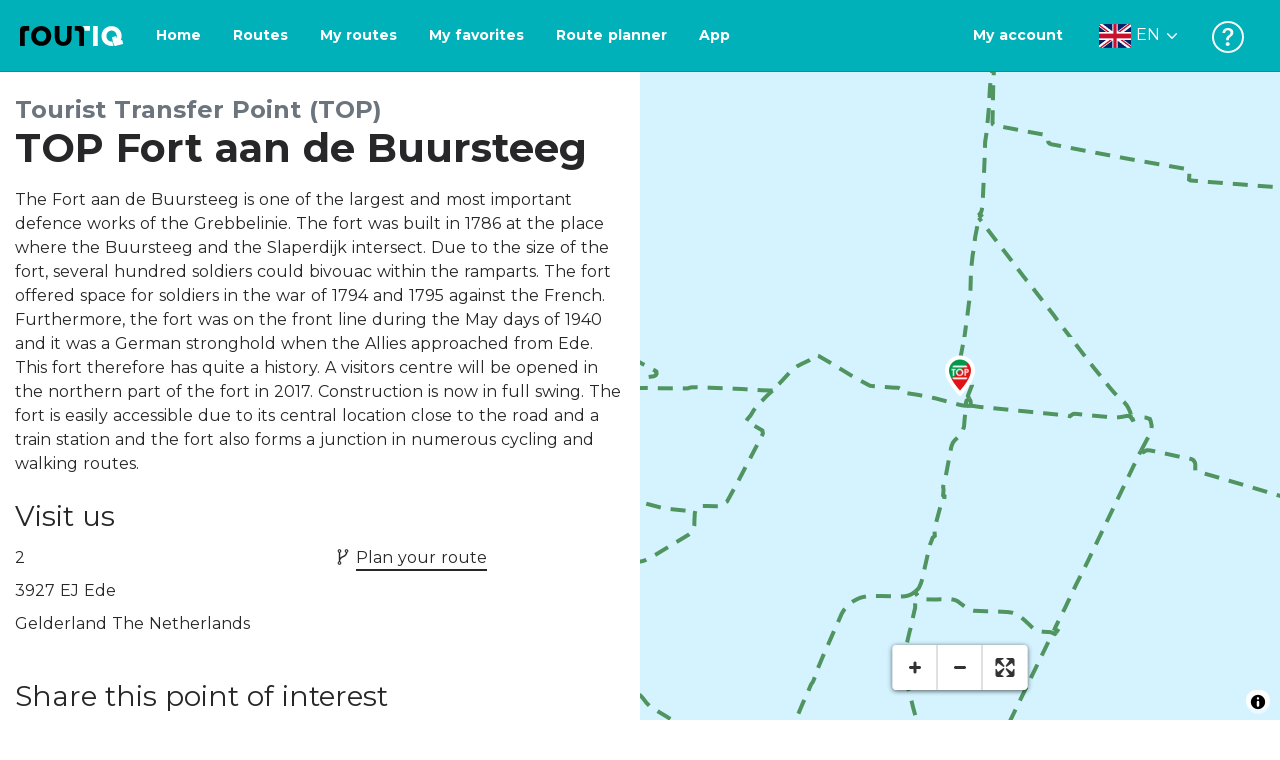

--- FILE ---
content_type: text/html; charset=utf-8
request_url: https://routiq.com/poi/921945/fort-aan-de-buursteeg
body_size: 28932
content:
<!doctype html>
<html data-n-head-ssr>
  <head >
    <meta data-n-head="ssr" charset="utf-8"><meta data-n-head="ssr" name="robots" content="index,follow"><meta data-n-head="ssr" name="viewport" content="width=device-width, initial-scale=1"><meta data-n-head="ssr" name="apple-itunes-app" content="app-id=648322019, app-argument=&#x27;routiq://www.routiq.com/&#x27;"><meta data-n-head="ssr" name="al:android:app_name" content="Routiq, Outdoor routes"><meta data-n-head="ssr" name="al:android:package" content="com.falk.fietsroutes.app"><meta data-n-head="ssr" name="al:ios:app_name" content="Routiq. Outdoor routes"><meta data-n-head="ssr" name="al:ios:app_store_id" content="648322019"><meta data-n-head="ssr" name="apple-mobile-web-app-title" content="Routiq"><meta data-n-head="ssr" name="apple-mobile-web-app-capable" content="yes"><meta data-n-head="ssr" name="apple-mobile-web-app-status-bar-style" content="white-translucent"><meta data-n-head="ssr" data-hid="twitter:account_id" name="twitter:account_id" content="4503599628654817"><meta data-n-head="ssr" data-hid="twitter:app:id:googleplay" name="twitter:app:id:googleplay" content="com.falk.fietsroutes.app"><meta data-n-head="ssr" data-hid="twitter:app:id:iphone" name="twitter:app:id:iphone" content="648322019"><meta data-n-head="ssr" data-hid="twitter:app:name:googleplay" name="twitter:app:name:googleplay" content="Routiq"><meta data-n-head="ssr" data-hid="twitter:app:name:iphone" name="twitter:app:name:iphone" content="Routiq"><meta data-n-head="ssr" data-hid="twitter:site" name="twitter:site" content="@routiq"><meta data-n-head="ssr" data-hid="theme-color" name="theme-color" content="#00b1b9"><meta data-n-head="ssr" data-hid="HandheldFriendly" name="HandheldFriendly" content="True"><meta data-n-head="ssr" data-hid="description" name="description" content="The Fort aan de Buursteeg is one of the largest and most important defence works of the Grebbelinie. The fort was built in 1786 at the place where the Buursteeg and the Slaperdijk intersect. Due to th..."><meta data-n-head="ssr" data-hid="og:title" property="og:title" content="TOP Fort aan de Buursteeg"><meta data-n-head="ssr" data-hid="og:description" property="og:description" content="The Fort aan de Buursteeg is one of the largest and most important defence works of the Grebbelinie. The fort was built in 1786 at the place where the Buursteeg and the Slaperdijk intersect. Due to th..."><meta data-n-head="ssr" data-hid="og:image" property="og:image" content="undefined"><meta data-n-head="ssr" data-hid="twitter:card" name="twitter:card" content="summary"><meta data-n-head="ssr" data-hid="twitter:title" name="twitter:title" content="TOP Fort aan de Buursteeg"><meta data-n-head="ssr" data-hid="twitter:description" name="twitter:description" content="The Fort aan de Buursteeg is one of the largest and most important defence works of the Grebbelinie. The fort was built in 1786 at the place where the Buursteeg and the Slaperdijk intersect. Due to th..."><meta data-n-head="ssr" data-hid="twitter:image" name="twitter:image" content="undefined"><title>TOP Fort aan de Buursteeg</title><link data-n-head="ssr" rel="icon" type="image/x-icon" href="https://dist.routiq.routenl.systems/favicon.ico"><link data-n-head="ssr" rel="preconnect" href="https://dist.route.nl"><link data-n-head="ssr" rel="dns-prefetch" href="https://tiles.route.nl"><link data-n-head="ssr" rel="canonical" href="https://routiq.com/poi/921945/fort-aan-de-buursteeg"><script data-n-head="ssr" data-hid="hotjar" type="text/javascript" charset="utf-8">(function(h,o,t,j,a,r){
            h.hj=h.hj||function(){(h.hj.q=h.hj.q||[]).push(arguments)};
            h._hjSettings={hjid:4986541,hjsv:6};
            a=o.getElementsByTagName('head')[0];
            r=o.createElement('script');r.async=1;
            r.src=t+h._hjSettings.hjid+j+h._hjSettings.hjsv;
            a.appendChild(r);
        })(window,document,'https://static.hotjar.com/c/hotjar-','.js?sv=');</script><script data-n-head="ssr" data-hid="cookieyes" src="https://cdn-cookieyes.com/client_data/7cd60663ee35b37812d2f019/script.js" type="text/javascript" charset="utf-8"></script><script data-n-head="ssr" data-hid="gtm-script">if(!window._gtm_init){window._gtm_init=1;(function(w,n,d,m,e,p){w[d]=(w[d]==1||n[d]=='yes'||n[d]==1||n[m]==1||(w[e]&&w[e][p]&&w[e][p]()))?1:0})(window,navigator,'doNotTrack','msDoNotTrack','external','msTrackingProtectionEnabled');(function(w,d,s,l,x,y){w[x]={};w._gtm_inject=function(i){if(w.doNotTrack||w[x][i])return;w[x][i]=1;w[l]=w[l]||[];w[l].push({'gtm.start':new Date().getTime(),event:'gtm.js'});var f=d.getElementsByTagName(s)[0],j=d.createElement(s);j.async=true;j.src='https://www.googletagmanager.com/gtm.js?id='+i;f.parentNode.insertBefore(j,f);}})(window,document,'script','dataLayer','_gtm_ids','_gtm_inject')}</script><script data-n-head="ssr" type="application/ld+json">{"@context":"https://schema.org","@type":"Organization","name":"TOP Fort aan de Buursteeg","description":"The Fort aan de Buursteeg is one of the largest and most important defence works of the Grebbelinie. The fort was built in 1786 at the place where the Buursteeg and the Slaperdijk intersect. Due to th...","address":{"@type":"PostalAddress","addressLocality":"Ede, The Netherlands","postalCode":"3927 EJ","streetAddress":" 2"}}</script><link rel="preload" href="https://dist.routiq.routenl.systems/13cda51.js" as="script"><link rel="preload" href="https://dist.routiq.routenl.systems/32464df.js" as="script"><link rel="preload" href="https://dist.routiq.routenl.systems/eaff022.js" as="script"><link rel="preload" href="https://dist.routiq.routenl.systems/8c005cb.js" as="script"><link rel="preload" href="https://dist.routiq.routenl.systems/6b4a091.js" as="script"><link rel="preload" href="https://dist.routiq.routenl.systems/d744eaf.js" as="script"><link rel="preload" href="https://dist.routiq.routenl.systems/05627dd.js" as="script"><link rel="preload" href="https://dist.routiq.routenl.systems/d23cb97.js" as="script"><link rel="preload" href="https://dist.routiq.routenl.systems/7fccf33.js" as="script"><link rel="preload" href="https://dist.routiq.routenl.systems/2800b1a.js" as="script"><link rel="preload" href="https://dist.routiq.routenl.systems/1f8debb.js" as="script"><link rel="preload" href="https://dist.routiq.routenl.systems/456b4fa.js" as="script"><link rel="preload" href="https://dist.routiq.routenl.systems/7a5eca3.js" as="script"><link rel="preload" href="https://dist.routiq.routenl.systems/8b7e63b.js" as="script"><link rel="preload" href="https://dist.routiq.routenl.systems/fa4879f.js" as="script"><link rel="preload" href="https://dist.routiq.routenl.systems/5fb7730.js" as="script"><link rel="preload" href="https://dist.routiq.routenl.systems/css/89ab7d2.css" as="style"><link rel="preload" href="https://dist.routiq.routenl.systems/ac73aa9.js" as="script"><link rel="preload" href="https://dist.routiq.routenl.systems/cf41f9c.js" as="script"><link rel="preload" href="https://dist.routiq.routenl.systems/eb3a559.js" as="script"><link rel="preload" href="https://dist.routiq.routenl.systems/f236ecd.js" as="script"><link rel="preload" href="https://dist.routiq.routenl.systems/de8adb7.js" as="script"><link rel="preload" href="https://dist.routiq.routenl.systems/fb38391.js" as="script"><link rel="preload" href="https://dist.routiq.routenl.systems/0aa3adb.js" as="script"><link rel="preload" href="https://dist.routiq.routenl.systems/7024425.js" as="script"><link rel="preload" href="https://dist.routiq.routenl.systems/04eb76a.js" as="script"><link rel="preload" href="https://dist.routiq.routenl.systems/css/f6ba9a4.css" as="style"><link rel="preload" href="https://dist.routiq.routenl.systems/87fd6dd.js" as="script"><link rel="preload" href="https://dist.routiq.routenl.systems/56ebd53.js" as="script"><link rel="preload" href="https://dist.routiq.routenl.systems/257dc90.js" as="script"><link rel="preload" href="https://dist.routiq.routenl.systems/69d5a76.js" as="script"><link rel="preload" href="https://dist.routiq.routenl.systems/css/c1264ab.css" as="style"><link rel="preload" href="https://dist.routiq.routenl.systems/dae1f34.js" as="script"><link rel="preload" href="https://dist.routiq.routenl.systems/33a1b28.js" as="script"><link rel="preload" href="https://dist.routiq.routenl.systems/0faf34a.js" as="script"><link rel="preload" href="https://dist.routiq.routenl.systems/4f7ea29.js" as="script"><link rel="preload" href="https://dist.routiq.routenl.systems/b8b1df1.js" as="script"><link rel="preload" href="https://dist.routiq.routenl.systems/6b8a443.js" as="script"><link rel="preload" href="https://dist.routiq.routenl.systems/fcb4133.js" as="script"><link rel="preload" href="https://dist.routiq.routenl.systems/dbc1a9f.js" as="script"><link rel="preload" href="https://dist.routiq.routenl.systems/e5ea784.js" as="script"><link rel="preload" href="https://dist.routiq.routenl.systems/bf61077.js" as="script"><link rel="preload" href="https://dist.routiq.routenl.systems/46d498c.js" as="script"><link rel="preload" href="https://dist.routiq.routenl.systems/095e922.js" as="script"><link rel="preload" href="https://dist.routiq.routenl.systems/738616f.js" as="script"><link rel="preload" href="https://dist.routiq.routenl.systems/9fd6b15.js" as="script"><link rel="preload" href="https://dist.routiq.routenl.systems/755c7de.js" as="script"><link rel="preload" href="https://dist.routiq.routenl.systems/0c4a491.js" as="script"><link rel="preload" href="https://dist.routiq.routenl.systems/7b0c7f8.js" as="script"><link rel="preload" href="https://dist.routiq.routenl.systems/0dffbd1.js" as="script"><link rel="preload" href="https://dist.routiq.routenl.systems/f4563fc.js" as="script"><link rel="preload" href="https://dist.routiq.routenl.systems/f109550.js" as="script"><link rel="preload" href="https://dist.routiq.routenl.systems/c3ab544.js" as="script"><link rel="preload" href="https://dist.routiq.routenl.systems/2af034d.js" as="script"><link rel="preload" href="https://dist.routiq.routenl.systems/7897ff5.js" as="script"><link rel="preload" href="https://dist.routiq.routenl.systems/2a3ad9d.js" as="script"><link rel="preload" href="https://dist.routiq.routenl.systems/81b91a2.js" as="script"><link rel="preload" href="https://dist.routiq.routenl.systems/2610baf.js" as="script"><link rel="preload" href="https://dist.routiq.routenl.systems/97356a9.js" as="script"><link rel="preload" href="https://dist.routiq.routenl.systems/def464f.js" as="script"><link rel="preload" href="https://dist.routiq.routenl.systems/487eeb0.js" as="script"><link rel="preload" href="https://dist.routiq.routenl.systems/db589ca.js" as="script"><link rel="preload" href="https://dist.routiq.routenl.systems/150435a.js" as="script"><link rel="preload" href="https://dist.routiq.routenl.systems/dca566a.js" as="script"><link rel="preload" href="https://dist.routiq.routenl.systems/2b39535.js" as="script"><link rel="preload" href="https://dist.routiq.routenl.systems/css/9588123.css" as="style"><link rel="preload" href="https://dist.routiq.routenl.systems/92bf935.js" as="script"><link rel="preload" href="https://dist.routiq.routenl.systems/css/730dd1a.css" as="style"><link rel="preload" href="https://dist.routiq.routenl.systems/c59574f.js" as="script"><link rel="preload" href="https://dist.routiq.routenl.systems/css/e5c9d09.css" as="style"><link rel="preload" href="https://dist.routiq.routenl.systems/6c858c7.js" as="script"><link rel="preload" href="https://dist.routiq.routenl.systems/5274455.js" as="script"><link rel="preload" href="https://dist.routiq.routenl.systems/c1c5f86.js" as="script"><link rel="preload" href="https://dist.routiq.routenl.systems/ad8a138.js" as="script"><link rel="preload" href="https://dist.routiq.routenl.systems/d2c6d2c.js" as="script"><link rel="preload" href="https://dist.routiq.routenl.systems/81bdd43.js" as="script"><link rel="preload" href="https://dist.routiq.routenl.systems/7f8273a.js" as="script"><link rel="preload" href="https://dist.routiq.routenl.systems/bd6d9e4.js" as="script"><link rel="preload" href="https://dist.routiq.routenl.systems/581d586.js" as="script"><link rel="preload" href="https://dist.routiq.routenl.systems/css/6745a6e.css" as="style"><link rel="preload" href="https://dist.routiq.routenl.systems/172d29b.js" as="script"><link rel="preload" href="https://dist.routiq.routenl.systems/ad58d52.js" as="script"><link rel="preload" href="https://dist.routiq.routenl.systems/css/72ea655.css" as="style"><link rel="preload" href="https://dist.routiq.routenl.systems/c45f41c.js" as="script"><link rel="preload" href="https://dist.routiq.routenl.systems/css/6d1d6f1.css" as="style"><link rel="preload" href="https://dist.routiq.routenl.systems/c5bb2b5.js" as="script"><link rel="preload" href="https://dist.routiq.routenl.systems/06de04e.js" as="script"><link rel="preload" href="https://dist.routiq.routenl.systems/css/b6d8087.css" as="style"><link rel="preload" href="https://dist.routiq.routenl.systems/d35cc2a.js" as="script"><link rel="preload" href="https://dist.routiq.routenl.systems/css/a1b4e39.css" as="style"><link rel="preload" href="https://dist.routiq.routenl.systems/de3713d.js" as="script"><link rel="stylesheet" href="https://dist.routiq.routenl.systems/css/89ab7d2.css"><link rel="stylesheet" href="https://dist.routiq.routenl.systems/css/f6ba9a4.css"><link rel="stylesheet" href="https://dist.routiq.routenl.systems/css/c1264ab.css"><link rel="stylesheet" href="https://dist.routiq.routenl.systems/css/9588123.css"><link rel="stylesheet" href="https://dist.routiq.routenl.systems/css/730dd1a.css"><link rel="stylesheet" href="https://dist.routiq.routenl.systems/css/e5c9d09.css"><link rel="stylesheet" href="https://dist.routiq.routenl.systems/css/6745a6e.css"><link rel="stylesheet" href="https://dist.routiq.routenl.systems/css/72ea655.css"><link rel="stylesheet" href="https://dist.routiq.routenl.systems/css/6d1d6f1.css"><link rel="stylesheet" href="https://dist.routiq.routenl.systems/css/b6d8087.css"><link rel="stylesheet" href="https://dist.routiq.routenl.systems/css/a1b4e39.css">
  </head>
  <body >
    <noscript data-n-head="ssr" data-hid="gtm-noscript" data-pbody="true"></noscript><div data-server-rendered="true" id="__nuxt"><!----><div id="__layout"><div><div class="fixed-top collapse-padding"><nav class="navbar navbar-light bg-faded fixed-top navbar-expand-md"><button type="button" aria-label="Toggle navigation" class="navbar-toggler"><div class="hamburger--slider"><div class="hamburger-inner"></div></div></button> <a href="/" target="_self" class="navbar-brand nuxt-link-active mx-auto ml-md-auto en"><svg width="193" height="48" viewBox="0 0 193 48" fill="none" xmlns="http://www.w3.org/2000/svg"><mask id="mask0" mask-type="alpha" maskUnits="userSpaceOnUse" x="0" y="0" width="193" height="48"><rect width="193" height="48" fill="#439539"></rect></mask> <g mask="url(#mask0)"><path d="M34.2628 8.02121C24.9245 7.97668 17.9429 14.7462 17.8985 23.8984C17.854 33.0284 24.7688 39.8647 34.0627 39.8869C43.3121 39.9092 50.2047 33.162 50.2714 24.032C50.3603 15.0134 43.401 8.06575 34.2628 8.02121ZM34.1071 32.9393C29.5269 32.9393 25.7916 28.931 25.7916 23.9652C25.7916 19.0217 29.5047 15.1693 34.1071 15.1693C38.6874 15.1693 42.4227 19.0217 42.4227 23.9652C42.4005 28.9087 38.6874 32.9393 34.1071 32.9393ZM55.9633 8.02121H63.4117V8.84514L63.434 25.1677C63.4562 26.437 63.5896 27.7285 63.9231 28.9533C64.768 31.9595 66.6357 33.5851 69.6151 33.5405C72.5055 33.5183 74.2842 31.8259 75.1069 28.8642C75.3737 27.8621 75.4404 27.105 75.5516 25.7467C75.6627 24.3883 75.5738 14.5235 75.5738 8.91194V8.04348H83.0445V8.39977L83.0222 26.3479C83 29.0201 82.4886 31.6032 81.0656 33.8968C78.9756 37.2593 75.9073 39.1521 72.0163 39.7088C68.9258 40.1542 65.9019 39.9092 63.056 38.5063C59.0094 36.4799 56.8082 33.1397 56.2079 28.7083C56.03 27.3722 55.9855 25.9916 55.9855 24.6555V8.8674C55.9633 8.55565 55.9633 8.28843 55.9633 8.02121ZM5.64747 8.02121C1.8899 8.04348 0 10.8493 0 14.6126V39.8869H7.44843V19.6897C7.44843 19.0885 7.4929 18.465 7.64854 17.9083C8.04875 16.4386 9.33833 15.5256 10.917 15.5256H14.8746V8.06575" fill="black"></path> <path d="M97.1852 8.02148C100.921 8.04375 102.833 10.8718 102.833 14.6129V39.8872H95.3842V19.7123C95.3842 19.111 95.3397 18.4875 95.1841 17.9308C94.7839 16.4611 93.4943 15.5481 91.9157 15.5481C90.1369 15.5259 89.7812 15.5481 87.958 15.5481V8.04375L97.1852 8.02148Z" fill="black"></path> <path d="M100.988 8.02227C102.455 9.02434 103.922 11.5852 103.922 14.0347L103.967 15.5266H112.527V8L100.988 8.02227Z" fill="white"></path> <path d="M117.573 8.04492H125.022V39.9107H117.573V8.04492ZM164.376 30.4244L161.953 31.0479C162.909 28.977 163.465 26.6611 163.487 24.1448C163.554 15.1485 156.594 8.17853 147.456 8.13399C138.118 8.08946 131.136 14.859 131.092 24.0112C131.047 33.1411 137.962 39.9775 147.256 39.9997C148.812 39.9997 149.324 40.022 150.725 39.6657C150.347 39.3539 150.035 38.9086 149.902 38.3964L148.879 34.3881L148.501 32.9185C148.501 32.9185 148.034 33.0298 147.278 33.0298C142.698 33.0298 138.963 29.0215 138.963 24.0557C138.963 19.0899 142.676 15.2598 147.278 15.2598C151.859 15.2598 155.594 19.1122 155.594 24.0557C155.594 25.325 155.349 26.5052 154.927 27.5964L154.082 24.3229L147.745 25.9485L149.857 34.1432L150.88 38.1515C151.214 39.443 152.526 40.2224 153.815 39.8884L157.817 38.864L165.999 36.7486L164.376 30.4244Z" fill="white"></path></g></svg> <!----></a> <button type="button" aria-label="Toggle navigation" class="navbar-toggler"><div class="icon-box"><i class="dripicons-user"></i></div></button> <div id="nav-md-menu-collapse" class="navbar-collapse collapse" style="display:none;"></div></nav> <div id="nav-hamburger-collapse" class="hamburger-menu-collapsed navbar-collapse collapse" style="display:none;"><div class="vh-100 d-flex flex-column justify-content-between"><ul class="d-flex flex-column pl-0"><li><a href="/" class="card-title m-0 d-flex align-items-center justify-content-between pl-4 nuxt-link-active">
            Routes
            <svg width="8" height="14" viewBox="0 0 8 14" fill="none" xmlns="http://www.w3.org/2000/svg"><path d="M8 7C8 7.2654 7.90592 7.50668 7.71775 7.6997L1.60241 13.7315C1.22608 14.0934 0.638068 14.0934 0.261739 13.7074C-0.0910696 13.3214 -0.0910681 12.7182 0.285261 12.3321L5.69499 7L0.285261 1.66785C-0.0910681 1.30594 -0.0910696 0.67864 0.261739 0.292604C0.614547 -0.0934324 1.22608 -0.0933971 1.60241 0.268512L7.71775 6.3003C7.90592 6.49332 8 6.7346 8 7Z" fill="#030405"></path></svg></a></li> <li><a href="/routeplanner" class="card-title m-0 d-flex align-items-center justify-content-between pl-4">
            Route planner
            <svg width="8" height="14" viewBox="0 0 8 14" fill="none" xmlns="http://www.w3.org/2000/svg"><path d="M8 7C8 7.2654 7.90592 7.50668 7.71775 7.6997L1.60241 13.7315C1.22608 14.0934 0.638068 14.0934 0.261739 13.7074C-0.0910696 13.3214 -0.0910681 12.7182 0.285261 12.3321L5.69499 7L0.285261 1.66785C-0.0910681 1.30594 -0.0910696 0.67864 0.261739 0.292604C0.614547 -0.0934324 1.22608 -0.0933971 1.60241 0.268512L7.71775 6.3003C7.90592 6.49332 8 6.7346 8 7Z" fill="#030405"></path></svg></a></li> <li><a href="/app" class="card-title m-0 d-flex align-items-center justify-content-between pl-4">
            App
            <svg width="8" height="14" viewBox="0 0 8 14" fill="none" xmlns="http://www.w3.org/2000/svg"><path d="M8 7C8 7.2654 7.90592 7.50668 7.71775 7.6997L1.60241 13.7315C1.22608 14.0934 0.638068 14.0934 0.261739 13.7074C-0.0910696 13.3214 -0.0910681 12.7182 0.285261 12.3321L5.69499 7L0.285261 1.66785C-0.0910681 1.30594 -0.0910696 0.67864 0.261739 0.292604C0.614547 -0.0934324 1.22608 -0.0933971 1.60241 0.268512L7.71775 6.3003C7.90592 6.49332 8 6.7346 8 7Z" fill="#030405"></path></svg></a></li> <li><a href="https://help.routiq.com" rel="nofollow" class="card-title m-0 d-flex align-items-center justify-content-between pl-4">
            Help
            <svg width="8" height="14" viewBox="0 0 8 14" fill="none" xmlns="http://www.w3.org/2000/svg"><path d="M8 7C8 7.2654 7.90592 7.50668 7.71775 7.6997L1.60241 13.7315C1.22608 14.0934 0.638068 14.0934 0.261739 13.7074C-0.0910696 13.3214 -0.0910681 12.7182 0.285261 12.3321L5.69499 7L0.285261 1.66785C-0.0910681 1.30594 -0.0910696 0.67864 0.261739 0.292604C0.614547 -0.0934324 1.22608 -0.0933971 1.60241 0.268512L7.71775 6.3003C7.90592 6.49332 8 6.7346 8 7Z" fill="#030405"></path></svg></a></li></ul> <div class="dropdown b-dropdown language-dropdown d-flex dropup btn-group"><!----><button aria-haspopup="menu" aria-expanded="false" type="button" class="btn dropdown-toggle btn-secondary toggle dropdown-toggle-no-caret"><div class="d-flex justify-content-between align-items-center">
            English
            <svg width="14" height="8" viewBox="0 0 14 8" fill="none" xmlns="http://www.w3.org/2000/svg"><path d="M7 8C6.7346 8 6.49332 7.90592 6.3003 7.71775L0.268483 1.60241C-0.0934261 1.22608 -0.093432 0.638068 0.292604 0.261739C0.678641 -0.0910696 1.28184 -0.0910681 1.66788 0.285261L7 5.69499L12.3322 0.285261C12.6941 -0.0910681 13.3214 -0.0910696 13.7074 0.261739C14.0934 0.614547 14.0934 1.22608 13.7315 1.60241L7.6997 7.71775C7.50668 7.90592 7.2654 8 7 8Z" fill="#030405"></path></svg></div></button><ul role="menu" tabindex="-1" class="dropdown-menu"> <li role="presentation"><a href="/nl/poi/921945/fort-aan-de-buursteeg" role="menuitem" target="_self" class="dropdown-item">
          Nederlands
        </a></li><li role="presentation"><a href="/fr/poi/921945/fort-aan-de-buursteeg" role="menuitem" target="_self" class="dropdown-item">
          Français
        </a></li><li role="presentation"><a href="/es/poi/921945/fort-aan-de-buursteeg" role="menuitem" target="_self" class="dropdown-item">
          Español
        </a></li><li role="presentation"><a href="/de/poi/921945/fort-aan-de-buursteeg" role="menuitem" target="_self" class="dropdown-item">
          Deutsch
        </a></li><li role="presentation"><a href="/da/poi/921945/fort-aan-de-buursteeg" role="menuitem" target="_self" class="dropdown-item">
          Dansk
        </a></li></ul></div></div></div> <!----> <!----> <!----> <!----></div> <div class="container-fluid"><div class="row" data-v-10088f03 data-v-10088f03><div id="map-wrapper" class="col-md-4 col-xl-6 order-lg-2 col-12" data-v-10088f03 data-v-10088f03><!----></div> <div id="detail" class="col-md-8 col-xl-6 order-lg-1 col-12" data-v-10088f03 data-v-10088f03><!----> <small class="d-block mt-4 mb-0 text-muted font-weight-bold h4" data-v-10088f03>
      Tourist Transfer Point (TOP)
    </small> <h1 id="poi-name" class="font-weight-bold mb-3" data-v-10088f03>TOP Fort aan de Buursteeg</h1> <!----> <!----> <div id="poi-description" class="mb-4" data-v-10088f03>The Fort aan de Buursteeg is one of the largest and most important defence works of the Grebbelinie. The fort was built in 1786 at the place where the Buursteeg and the Slaperdijk intersect. Due to the size of the fort, several hundred soldiers could bivouac within the ramparts. The fort offered space for soldiers in the war of 1794 and 1795 against the French. Furthermore, the fort was on the front line during the May days of 1940 and it was a German stronghold when the Allies approached from Ede. This fort therefore has quite a history. A visitors centre will be opened in the northern part of the fort in 2017. Construction is now in full swing. The fort is easily accessible due to its central location close to the road and a train station and the fort also forms a junction in numerous cycling and walking routes.</div> <div class="row mb-4" data-v-10088f03 data-v-10088f03><div class="col-12" data-v-10088f03 data-v-10088f03><h2 class="h3" data-v-10088f03>Visit us</h2></div> <div class="col-sm-6 col-12" data-v-10088f03 data-v-10088f03><address id="poi-address" data-v-10088f03>
           2<br data-v-10088f03>
          3927 EJ Ede<br data-v-10088f03>
          Gelderland The Netherlands
        </address></div> <div class="col-sm-6 col-12" data-v-10088f03 data-v-10088f03><p class="poi-c2a" data-v-10088f03><!----> <!----> <!----> <span class="d-block" data-v-10088f03><i class="dripicons-network-2" data-v-10088f03></i> <a href="/routeplanner?poi=921945" class="text-normal" data-v-10088f03>
              Plan your route
            </a></span></p></div></div> <h2 class="h3" data-v-10088f03>Share this point of interest</h2> <div class="share-route-wrapper mb-4" data-v-45851114 data-v-10088f03><span class="share-route-btn" data-v-45851114><i aria-hidden="true" class="r-icon-facebook" data-v-45851114></i></span> <span class="share-route-btn" data-v-45851114><i aria-hidden="true" class="r-icon-twitter" data-v-45851114></i></span> <span class="share-route-btn" data-v-45851114><i aria-hidden="true" class="r-icon-pinterest" data-v-45851114></i></span> <a href="whatsapp://send?text=I%20have%20a%20tip%20for%20you%3A https://routiq.com/poi/921945/fort-aan-de-buursteeg" class="share-route-btn" data-v-45851114><i aria-hidden="true" class="r-icon-whatsapp" data-v-45851114></i></a> <a href="mailto:?subject=I%20have%20a%20tip%20for%20you%3A https://routiq.com/poi/921945/fort-aan-de-buursteeg&amp;body=I%20have%20a%20tip%20for%20you%3A https://routiq.com/poi/921945/fort-aan-de-buursteeg" class="share-route-btn" data-v-45851114><i aria-hidden="true" class="dripicons-mail" data-v-45851114></i></a></div> <!----></div> <div class="d-sm-none bottom-overlay" data-v-c4fcf636 data-v-10088f03><div class="py-1" data-v-c4fcf636><span class="h4 font-weight-bold" data-v-c4fcf636>See Routiq in...</span></div> <div class="overlay-border" data-v-c4fcf636></div> <div class="mt-3" data-v-c4fcf636><ul class="list-unstyled" data-v-c4fcf636><li data-v-c4fcf636><div class="d-flex" data-v-c4fcf636><img src="https://dist.routiq.routenl.systems/img/routiq-logo.svg" alt="Routiq Logo" data-v-c4fcf636> <span class="overlay-label pl-3 py-3" data-v-c4fcf636>
            Routiq App
          </span> <button type="button" class="btn ml-auto btn-primary" data-v-c4fcf636 data-v-c4fcf636>
            Open
          </button></div></li> <li class="mt-3" data-v-c4fcf636><div class="d-flex" data-v-c4fcf636><img src="https://dist.routiq.routenl.systems/img/browser-logo.svg" alt="Browser" data-v-c4fcf636> <span class="overlay-label pl-3 py-3" data-v-c4fcf636>
            Browser
          </span> <button type="button" class="btn ml-auto btn-light" data-v-c4fcf636 data-v-c4fcf636>
            Continue
          </button></div></li></ul></div></div></div></div> <!----> <div data-v-cc30cfa4><!----></div> <div data-v-3c234729><!----></div></div></div></div><script>window.__NUXT__=(function(a,b,c,d,e,f,g,h,i,j,k,l,m,n,o,p,q,r,s,t,u,v,w,x,y,z,A,B,C,D,E,F,G,H,I,J,K,L,M,N,O,P,Q,R,S,T,U,V,W,X,Y,Z,_,$,aa,ab,ac,ad,ae,af,ag,ah,ai,aj,ak,al,am,an,ao,ap,aq,ar,as,at,au,av){A.id="43";A.name="Tourist Transfer Point (TOP)";A.icon=96;A.popup=c;A.defaultChecked=g;A.type="POI_CATEGORY";A.parent={id:B};A.children={};A.topLevelCategory={id:B};return {layout:"default",data:[{poi:{id:j,name:f,description:y,latitude:k,longitude:l,mainPicture:z,category:A,isLandmark:g,isParticipant:c,isJunction:c,website:a,phoneNumber:a,email:a,street:h,houseNumber:C,postalCode:m,city:n,state:o,country:p,bookingUrl:a,sluggedName:D,marker:{poi:{id:j,name:f,description:y,latitude:k,longitude:l,mainPicture:z,category:A,isLandmark:g,isParticipant:c,isJunction:c,website:a,phoneNumber:a,email:a,street:h,houseNumber:C,postalCode:m,city:n,state:o,country:p,bookingUrl:a,sluggedName:D},id:j,name:f,street:h,postalCode:h,state:o,city:n,country:p,latitude:k,longitude:l,index:q,isEndPoint:c,isStartingPoint:c}},seoDescription:E,structuredData:{"@context":"https:\u002F\u002Fschema.org","@type":"Organization",name:f,description:E,email:b,telephone:b,address:{"@type":"PostalAddress",addressLocality:"Ede, The Netherlands",postalCode:m,streetAddress:" 2"}}}],fetch:{},error:a,state:{authentication:{userID:a,groups:[],tokens:b,isAuthenticated:c,user:{},userType:a,appleData:a,googleData:a},filters:{bbox:b,distance:[e,F],categories:[],transportationMode:b,groups:[],point:b,query:b,selected:[],poiId:b,wordpress:b,page:b},pages:{error:{},firebaseDefaultPremiumPrice:a,premiumPrice:a,marketingText:{},mode:"year"},routeplanner:{routePoints:[],modality:"bike",polyline:[],distance:e,time:e,name:b,description:b,routeId:b,routeplannerStatus:b,categories:[],categorySidebar:[],elevations:[],routeCharacteristicList:[]},routes:{isLoading:c,list:[],page:{total:e,current:q,size:G},error:b,mapBbox:b,favorites:[],favPage:{total:e,current:q,size:G}},i18n:{routeParams:{}}},serverRendered:g,routePath:"\u002Fpoi\u002F921945\u002Ffort-aan-de-buursteeg",config:{appReviewScore:4.5,appReviewScoreTotal:5,minDistanceRange:e,maxDistanceRange:F,baseUrl:"https:\u002F\u002Froutiq.com",mapboxToken:"weyrFUYn79cUCZqSvfKk3XiIp6xATU1m2d924944d29c0501a9f729ed02a6938c0d82c733",mapboxStyleUrl:"https:\u002F\u002Fdist.routiq.routenl.systems\u002Froutenl-v3.0.prod.json",googleCloudUrl:"https:\u002F\u002Fus-central1-route-2638e.cloudfunctions.net",photonUrlInternal:"http:\u002F\u002FRoutiq-photon-prod-env.eu-west-1.elasticbeanstalk.com",photonUrlExternal:"https:\u002F\u002Fphoton.routenl.systems",routiqApiUrlInternal:"http:\u002F\u002Fapi-prod.eu-west-1.elasticbeanstalk.com",routiqApiUrlExternal:"https:\u002F\u002Fapi.routenl.systems",routiqGpxGeneratorUrl:"https:\u002F\u002Fgpx.routenl.systems",routiqAuthUrlInternal:"http:\u002F\u002Froutiq-auth-service-prod-env.eu-west-1.elasticbeanstalk.com",routiqAuthUrlExternal:"https:\u002F\u002Fauth.routenl.systems",routeBuilderUrlInternal:"http:\u002F\u002FRoutiq-route-builder-prod-env.eu-west-1.elasticbeanstalk.com",routeBuilderUrlExternal:"https:\u002F\u002Froute-builder.routenl.systems",gtm:{id:"GTM-NZ8R6HX"},routiqPremiumUrl:"https:\u002F\u002Fpremium.routenl.systems",facebookAppId:1474058619478132,googleAppId:"403733615166-gvs3jum40co6riu6jgvoduad3rbocsvc.apps.googleusercontent.com",appleClientId:"nl.falk.route",stripeInitId:"pk_live_51JVWWUBArGRvmvYTPuMFYKH1yQpPZFV9g8HAbcSRuDxrGp42vOEYcPyfMZ7mgSmjshmjmSeKmmP4wiqSuIDypT6f00xg6fze3e",recaptcha:{siteKey:"6LeqbFkdAAAAAC2r3Rg5d1K7IAE29yAvDYfLXrUg",hideBadge:c,version:2,size:"normal"},env:"production",firebaseConfig:{apiKey:"AIzaSyAgyP7wm2nkaChpTUgzrmfEYpqXjmcRMI4",authDomain:"route-2638e.firebaseapp.com",databaseURL:"https:\u002F\u002Froute-2638e.firebaseio.com",projectId:"route-2638e",storageBucket:"route-2638e.appspot.com",messagingSenderId:"403733615166",appId:"1:403733615166:web:73e91785bdcc421195b76f",measurementId:"G-7EN38QMSEV"},_app:{basePath:H,assetsPath:H,cdnURL:"https:\u002F\u002Fdist.routiq.routenl.systems\u002F"}},__i18n:{langs:{en:{validations:{attributes:{displayName:I,firstName:r,email:s,oldPassword:"Old Password",newPassword:"New Password",password:t,confirm_password:J,terms:"Terms and Conditions",currentEmail:"Current Email Address",newEmail:"New Email Address",confirmNewEmail:"Confirm Email Address",confirmNewPassword:"Confirm New Password",sameConfirmation:"Confirmation password is not the same",eightCharacters:"Must be at least 8 characters long"},required:"{_field_} field is required.",min:"The {_field_} field must have at least {length} characters",max:"The {_field_} field must have at most {length} characters",confirmed:"{_field_} does not match",date:"{_field_} is not a valid date",email:"{_field_} field is not a valid email."},api_errors:{title:{"language-code-unknown":"Language Error","user-already-exists":d,"invalid-value":"Fields error","invalid-token":K,"invalid-email":"Invalid Email",not_activated:d,blocked:d,lockout:d,social_media_only:d,"token-expired":K,not_registered:d,conflict:d,"email-not-found":"Email Error",invalid_request:"Invalid Request","voucher-already-used":u,"voucher-not-found":u,"user-already-auto-renew":"Premium Error","sending-mail-failed":"Send mail failed","user-is-not-activated":"Account Error","routeplanner-not-found":L,"voucher-expired":u,"rating-exists":"Rating Error","route-nearest-failed":L,"change-email-error":"We couldn't change your email","change-password-error":"We couldn't change your password"},default:"Something went wrong, please try again later.","route-nearest-failed":"Sorry, we are unable to plan a route here.","language-code-unknown":"Language unknown","user-already-exists":"User already exist!","invalid-value":"Some fields are not set or invalid value","invalid-token":"Invalid Token, please try again.","invalid-email":"Invalid Email Address",not_activated:M,blocked:"Your account has been blocked.",lockout:"Your account has been blocked temporarily because you have entered an incorrect password too often. Wait 5 minutes and try again or request a new password.",social_media_only:"The email you entered is only valid for social media login.","token-expired":"This link has expired, please request a new one.","invalid-terms":"{0} field is required",not_registered:"It seems you are trying to login a user who is not registered.",conflict:"User with same email address already exist","email-not-found":"Your email address is not found in our system.",invalid_request:"You entered an invalid email or password.","voucher-already-used":"This voucher is already used.","voucher-not-found":"The given voucher key could not be found.","user-already-auto-renew":"You already have an active premium subscription",suppressed_by_user:"Google sign-in is not available at the moment.","sending-mail-failed":"Sorry we couldn't send you an email at this time. Please try again later.","user-is-not-activated":M,"routeplanner-not-found":"Route not found!","voucher-expired":"Voucher is already expired","rating-exists":"You have already left a review with a rating",forbidden:"Password is incorrect"},meta:{title:"Find, Create and Navigate your Hiking or Cycling route with Routiq",description:"Routiq offers over 250.000 routes, or create your own route with ease. Use the app to navigate or download as GPX. Start exploring!"},custom_typeahead:{loc:"Locations",poi:"Places of interest",current_loc:"Current Location",geolocation:{error:{title:"Permission Denied",message:"This feature doesn't work without location permission, enable it to use this feature."}}},embed:{powered:"powered by:",cycling:"Cycling Route in ",hiking:"Hiking Route in ",view_on:"View on",open_in_app:"Open in App"},reviews:{title:"Reviews",based_on:"based on {0} reviews",description:"Read the experiences of others below. This way you find out what score the route has received and you can decide whether this route is for you. Have fun!",buttons:{edit:"Edit review",delete:"Delete review"},prompt:{delete:{title:"Delete review?",description:"Are you sure you want to delete this review?"},msg:{title:"Review Deleted!",description:"You have successfully deleted the review"}},new:{cycling_title:"What did you think of this cycling route?",walking_title:"What did you think of this walking route?",title:"Give your experience a title",description:"Describe your experience, tips and advice here.",success_message:{title:"Review successfully sent!",message:"Thank you for your review!"},send:"Send"},update:{success_message:{title:"Review Updated",message:"Review has been successfully updated"}}},socialShare:{youtube:"YouTube",twitter:"Twitter",shareRouteDescription:"I have found a route",shareRoute:"Share this route",linkedIn:"LinkedIn",instagram:"Instagram",facebook:"Facebook"},signUp:i,"no-email":{"text-1":"Did not receive any email? Click","text-2":"here","text-3":"to resend",success:{title:"Send Mail Success",message:"Activation link has been sent to your email. Please check your inbox"}},seo:{title:"Routiq",description:N},routes:{error:{resetMessage:"Fetching the routes has failed, click on the button to use the default values.",resetButton:"Reset filters",refreshMessage:"Fetching the routes has failed",refreshButton:O,incomplete_title:"This route is incomplete...",incomplete_message:"The route is not saved correctly, try to create it again."},found:"{0} routes found",empty:{none:"No routes found...",plan:"Plan your own route with our routeplanner",open:"Open routeplanner"}},routeplanner:{"zoom-notice":"Zoom in or out to show junctions",toast:{routingError:{title:"Planning failed",content:"We were unable to plan a route to this point. The last point was removed automatically"}},title:P,statusRouteModal:{success:{title:"Route saved successfully!",content:"The route has been saved, you can find this route in My routes.\nYou can naturally amend your route any time."},goToRoute:"View route",fail:{title:Q,content:"Failed to save route, try again later."},limit:{title:Q,content:"You have reached the maximum number of routes for a free user"},createNewRoute:"Create new route",close:"Close"},saveRouteModal:{title:"Save route",saveBtn:v,publishLabel:"Route public",languageLabel:"Language of route",inputNamePlaceholder:"Select a name for the route",inputNameLabel:"Name of the route*",inputDescriptionPlaceholder:"A description of the route",inputDescriptionLabel:"Description of your route",descriptionLabel1:"If you were to recommend this route to a friend, what would you tell them about this route? Think, for example, of the sights of this route.",descriptionTip:"Tip: when you literally put the name of sights on the route in the description, these will be automatically displayed on routiq.com marked.",cancelBtn:w,header:"Route settings (mandatory)",headerLabel:"* A good name ensures that you can easily find the route and\u002For other cycling\u002Fwalking enthusiasts know what to expect",characteristics:"Route characteristics",characteristicsLabel:"What characterizes this route? This is used when the route is made public so that it can be found by other users.",not_saved:"Route hasn't been saved yet",add_detailed:"Add detailed information"},save:v,reset:"Reset",leave:"Leave",leave_msg:"All unsaved data will be lost, are you sure you want to continue?",modalityModal:{yesBtn:"Yes",title:"The current route includes junctions",noBtn:"No",content:"The current route includes junctions, shall we convert these into pinpoints?\nA cycling route cannot include walking junctions, for example, so we are unable to convert the route if we cannot make pinpoints."},leftSideBar:{modality:{title:"What do you want to do?"},titles:{modality:"Modality",height_profile:R}},rightSideBar:{route:"Route",clear:"clear route",gpx:"GPX",roundtrip:"Roundtrip",reverse:"Reverse Route"},popup:{download:{title:"Route is not saved",msg:"Please save the route and try again"},clear:{title:"Clear the route?",msg:"Are you sure you want to clear your currently planned route?",clearBtn:"Clear"},poi:{buttons:{add:"Add to route",read:"Read more",remove:"Remove waypoint","poi-stats":"Statistics"},modal:{visit_website:S,call:"Call",show_all:"Show all",route_passes:"Route(s) that passes here",visit_other:"Visit the routes of other user"}}}},routeManagementSystem:"Route Management System",route:{name:"Name",distance:T,score:"Score",description:U,providedBy:"Provided by:",modality:{bike:"Cycling",walk:"Walking",mountainbike:"Mountain biking",cycling:"Racing"},type:{bike:"Cycling route",walk:"Hiking route"},mode:{bike:"Cycling in",walk:"Hiking in"},tour_tip:"Tour tip; Hiking with kids! Routes up to 5 km are ideal",embedThisPage:"Embed this page",embedModal:{title:"Show this route on your website",content:"Use this free widget to show this route on your website. \u003Cbr\u003E \u003Cbr\u003E Follow these steps to show the correct widget on your website. \u003Cbr\u003E \u003Cbr\u003E 1. Choose the size \u003Cbr\u003E 2. Agree to the Terms \u003Cbr\u003E 3. Copy the HTML code and place it on your website",userTerms:"I agree to the \u003Ca href=\"\u002Fnl\u002Fterms-of-use\" class=\"text-secondary\" target=\"_blank\"\u003Eterms of use\u003C\u002Fa\u003E",options:{tile:"Tile",card:"Card",map:V,detail:"Detail"},embedBlockquote:"On https:\u002F\u002Froutiq.com you will find even more cycling and walking routes"},startPointWalk:"Start here your walking route",startPointCycle:"Start here your cycling route",downloadGpx:"Download the GPX",printThisRoute:W,startPointDescription:"You probably can't wait to start your tour, but you have to go to the starting point of the route first. Click the button below to plan your route to the starting point.",instructions:{title:"Directions",showDetailed:"Show detailed directions",table:{header:{description:U,distance:"Distance"}},showDirections:"Show full directions",hideDirections:"Hide full directions"},placeNameDirectory:"Place name directory",height_profile:R,editRoute:"Edit route"},print:{routeOptions:"Route options",qrCode:"QR Code",printThisRoute:W,print:"Print",normalFontSize:"Normal font size",mapOptions:"Map options",map:V,largeFontSize:"Larger font size",junctionTrain:"Junction train",fontSize:"Font size",extraLargeFontSize:"Largest font size",biggerMarkers:"Larger junctions",routeInstructions:"Route Instructions"},premium:x,poi:{junction:"Junction",dont_miss:"You do not want to miss this",participants:"Pause places",landmarks:"Sights",practical:"Practical information",sendEmail:"Send an email",visitWebsite:S,yourStartingPoint:"Your starting point",participantsDescription:"Below you will find various suggestions for breaks that you can visit during your route. These are divided into different categories, making it easy for you to choose.",visitUs:"Visit us",stats:{tryAgain:O,totalUsers:"Total number of cyclists & walkers",routeViews:"Viewed routes",routeShare:"Shared routes",routeReviews:"Number of reviews",routePrint:"Printed routes",routeNavigation:"Routes navigated",routeFavorites:"Saved routes",routeDownloads:"Downloaded routes",returnOnInvestment:"Turnover generated",refreshData:"Refresh data",moreInfo:"More information about this point of interest",loadingFailed:"Something went wrong when retrieving the statistics"},shareThisPoi:"Share this point of interest",shareDescription:"I have a tip for you:",planYourRoute:"Plan your route",callUs:"Call us"},pages:{"terms-of-use":{title:"General terms and conditions for consumers and users of the website, webshop\nand apps",content:"\u003Cp\u003EThank you very much for using our products and services. The services on www.route.nl are provided by route.nl B.V. located in Eindhoven, Bogert 31-07, The Netherlands.\u003C\u002Fp\u003E\u003Cp\u003EBy using our products and services, you explicitly agree to these terms and conditions. It is advisable to read the terms and conditions carefully.\u003C\u002Fp\u003E\u003Cp\u003EYou can use the services offered on all iterations of route.nl B.V. and its affiliate Falkplan B.V. in different ways: you can search for information, share information with other people, and you can adapt and create your own content yourself.\u003C\u002Fp\u003E\u003Cp\u003EIf you share data with us during this process, we can improve our services: you get search results that are more relevant, see advertisements that are more relevant, and it is faster to share your specific content.\u003C\u002Fp\u003E\u003Cp\u003EIt is also important that you take note of the privacy and cookie policy, as well as route.nl's disclaimer and copyright statement\u003C\u002Fp\u003E\u003Ch3\u003E\u003Cstrong\u003EArticle 1 Definitions\u003C\u002Fstrong\u003E\u003C\u002Fh3\u003E \u003Cp\u003E1.1 Terms and conditions: these terms and conditions, regardless of the format in which they are presented.&nbsp;\u003C\u002Fp\u003E\u003Cp\u003E1.2 User or consumer: the juristic person or natural person using route.nl's service, hereafter referred to as: the user. The user enters into a non-transferable agreement with route.nl B.V.\u003C\u002Fp\u003E\u003Cp\u003E1.3 Service: all tasks and activities that are the subject of the agreement.\u003C\u002Fp\u003E\u003Cp\u003E1.4 Intellectual Property Rights: all rights pertaining to intellectual property and associated rights, such as copyright, trademark rights, design rights, trademark law, database rights and knowhow rights.\u003C\u002Fp\u003E\u003Cp\u003E1.5 Fault: the material failure of the service to meet the functional specifications stipulated in the agreement.&nbsp;\u003C\u002Fp\u003E\u003Ch3\u003E\u003Cstrong\u003EArticle 2 General Provisions\u003C\u002Fstrong\u003E&nbsp;\u003C\u002Fh3\u003E \u003Cp\u003E2.1 These terms and conditions apply to all offers and agreements pertaining to route.nl's provision of services to users, whether oral, written, electronic, or in any other format, that have been made or which have come about.\u003C\u002Fp\u003E\u003Cp\u003E2.2 If one of the provisions in these terms and conditions becomes null and void or is nullified, then the other provisions in these terms and conditions remain in force.\u003C\u002Fp\u003E\u003Cp\u003E2.3 Once these terms and conditions have applied to a legal relationship between route.nl B.V. and the user, the user is deemed to have agreed in advance to the applicability of the terms and conditions to agreements concluded subsequently or in future.\u003C\u002Fp\u003E\u003Cp\u003E2.4 Route.nl B.V. is entitled to amend the terms and conditions. The user will be notified of changes via the route.nl website, or via another method.\u003C\u002Fp\u003E\u003Cp\u003E2.5 Route.nl B.V. reserves the right at all times to refuse services to a user or to refuse their material on the services without the participant deriving any right to compensation from route.nl. Route.nl is not obliged to disclose its reasons in this regard.\u003C\u002Fp\u003E\u003Ch3\u003E\u003Cstrong\u003EArticle 3 Provision of services\u003C\u002Fstrong\u003E&nbsp;\u003C\u002Fh3\u003E \u003Cp\u003E3.1 Route.nl B.V. cannot guarantee that no faults will occur. Route.nl B.V. does its utmost to prevent faults with due regard.\u003C\u002Fp\u003E\u003Cp\u003E3.2 Route.nl B.V. is entitled to take the service out of use, for example, to improve and upgrade the service in line with current technology and market developments without the user deriving any rights to compensation or dissolution.\u003C\u002Fp\u003E\u003Cp\u003E3.3 Route.nl is entitled to amend the requirements and (technical) specifications for the duration of the agreement, partly driven by the fact that online functionalities are strongly influenced by technological advances in terms of the software, data and infrastructure used for distributing content.\u003C\u002Fp\u003E\u003Cp\u003E3.4 Route.nl B.V. is entitled to use third parties to provide the service.\u003C\u002Fp\u003E\u003Ch3\u003E\u003Cstrong\u003EArticle 4 Cooperation by the user\u003C\u002Fstrong\u003E\u003C\u002Fh3\u003E \u003Cp\u003E4.1 Some of our services explicitly allow you to add content. The user will, insofar as is reasonably required, cooperate with execution of the agreement.\u003C\u002Fp\u003E\u003Cp\u003E4.2 The user will always adhere to all guidelines for the use of services that are issued by route.nl B.V. or made known on route.nl's website.\u003C\u002Fp\u003E\u003Cp\u003E4.3 If the user accesses the service with log in details, then the user is responsible for the use of route.nl B.V.'s services via those log in details.\u003C\u002Fp\u003E\u003Ch3\u003E\u003Cstrong\u003EArticle 5 Fees and payments&nbsp;\u003C\u002Fstrong\u003E\u003C\u002Fh3\u003E\u003Cp\u003E5.1 The user may be entitled to agreed fees for the use of certain services and products. All fees payable are, insofar as not otherwise stated, paid in Euros, inclusive of VAT and other charges.\u003C\u002Fp\u003E\u003Cp\u003E5.2 The fees may consist of one-off , annual, or other periodically payable sums and sums that are dependent on use of the services.\u003C\u002Fp\u003E\u003Ch3\u003E\u003Cstrong\u003EArticle 6 Intellectual Property Rights&nbsp;\u003C\u002Fstrong\u003E\u003C\u002Fh3\u003E \u003Cp\u003E6.1 Intellectual property rights in respect of the service and all the results thereof are always held by route.nl B.V. For the duration of the agreement, route.nl B.V. grants the user the non-exclusive and non-transferable right to use the service for the agreed purpose.\u003C\u002Fp\u003E\u003Cp\u003E6.2 The intellectual property rights for all materials that the user provides to route.nl B.V. as part of the agreement are always held by the user.\u003C\u002Fp\u003E\u003Cp\u003E6.3 The user grants route.nl the unlimited right to use this material for the purpose of executing the agreement (including but not limited to reproduction, modification or publication) with route.nl explicitly being granted worldwide and perpetual “free licence” by the user to use, host, store, reproduce, modify, to produce derivative (commercial) works from, communicate, publish, perform publicly, display publicly and reproduce the content. Even after termination of the agreement, Route.nl B.V. will retain worldwide and perpetual “free licence” to use such content without obligation.\u003C\u002Fp\u003E\u003Cp\u003E6.4 The user guarantees that the material made available by the user does not infringe on the rights of third parties and that the user is entitled to make this material available to route.nl B.V.&nbsp;The user indemnifies route.nl B.V. in full against any claims and claims for damages from third parties, and also indemnifies route.nl B.V. against all costs incurred in connection with such claims.\u003C\u002Fp\u003E\u003Cp\u003E6.5 The user is not permitted to remove or modify notices regarding copyright, brands, trademarks, or other intellectual property rights belonging to route.nl B.V. or its licensors.\u003C\u002Fp\u003E\u003Cp\u003E6.6 The user is not entitled to transfer the user's rights or obligations flowing from the agreement to third parties, or to allow third parties to make use of these unless route.nl B.V. has given explicit written permission for this.\u003C\u002Fp\u003E\u003Cp\u003E6.7 We will respond to notification of alleged copyright infringements and will terminate the accounts or persons who repeatedly infringe upon copyright. We provide information to help copyright holders protect their intellectual property rights online. If you believe someone has infringed upon your copyright, you can report it to:&nbsp;\u003Ca href=\"mailto:protection@route.nl\"\u003Eprotection@route.nl\u003C\u002Fa\u003E.\u003C\u002Fp\u003E\u003Cp\u003E6.8\nBy law, all rights of use granted to the user by route.nl B.V. via the agreement will lapse at the end of the agreement.&nbsp;\u003C\u002Fp\u003E\u003Ch3\u003E\u003Cstrong\u003EArticle 7 Guarantees and liability&nbsp;\u003C\u002Fstrong\u003E\u003C\u002Fh3\u003E \u003Cp\u003E7.1 Route.nl B.V. will always endeavour to deliver the service as well as possible. We deliver\nservices with a commercially reasonable level of skill and care. Other than explicitly set out in these terms and conditions, route.nl B.V. offers no specific guarantees in relation to the services. For example, we make no commitments about content of the services, the specific functionality of the services and the reliability, availability, or ability of the services to meet your needs.\u003C\u002Fp\u003E\u003Cp\u003E7.2 We supply the service \"as is\". Insofar as legally permitted, we exclude all guarantees. Specifically, route.nl does not guarantee that: the service will function without interruptions; that the service will be free of viruses, deficiencies and\u002Fand or faults;&nbsp;that deficiencies or faults can be rectified (in a timely fashion);&nbsp;that third parties will not make unauthorised use of the systems required for the service.&nbsp;\u003C\u002Fp\u003E\u003Cp\u003E7.3 Our services display certain content that is not the property of route.nl B.V. The entity that makes the content available is solely responsible for the content.\nWe are unable to assess the content to check whether it is illegal or whether it breaches our policy and we can remove or cease to display content that we have reasonably been able to ascertain breaches our policy or breaks the law. However, this does not necessarily mean that we assess content. Do not therefore assume that we do this.\u003C\u002Fp\u003E\u003Cp\u003E7.4 Furthermore, Route.nl B.V. is in no way liable for omissions or outright errors in any information whatsoever such as, but not limited to: name and address details, text, photos, route points, route plans, cartographic maps, roads, cycle and footpaths, as well as all other (road) structures partly because this data is produced by third parties and is distributed or made freely available to route.nl B.V. whether or not correct&nbsp;\u003Cbr\u003E\u003Cbr\u003E7.5 Route.nl B.V. will not be held liable for losses to third parties by way of copyright protected material posted on route.nl by third parties (participants, partners and consumers, et cetera) in whatever way. Naturally, route.nl B.V. will remove the material in question from the website in the event of demonstrable copyright or other infringements.\u003C\u002Fp\u003E\u003Cp\u003E7.6 Route.nl B.V. will not be held liable for losses suffered by the user. In no way whatosever will route.nl B.V. be liable for indirect losses, including but not limited to consequential losses.\u003C\u002Fp\u003E\u003Ch3\u003E\u003Cstrong\u003EArticle 8 Suspension, additions, removals&nbsp;and restriction\u003C\u002Fstrong\u003E\u003C\u002Fh3\u003E \u003Cp\u003E8.1 Route.nl B.V. is entitled to suspend execution of the agreement in full or in part without giving a reason.\u003C\u002Fp\u003E\u003Cp\u003E8.2 We are are always busy amending and improving our services. We may add or remove functions or options. We can also suspend or completely terminate a service. You can cease use of our services at any time, but we would be sorry to see you leave us.\u003C\u002Fp\u003E\u003Cp\u003E8.3 Route.nl B.V. may also cease the provision of our services to you, or add or implement new limitations for our services.\u003C\u002Fp\u003E\u003Ch3\u003E\u003Cstrong\u003EArticle 9 Duration of the Agreement&nbsp;\u003C\u002Fstrong\u003E\u003C\u002Fh3\u003E \u003Cp\u003E9.1 The agreement is entered into indefinitely.\u003C\u002Fp\u003E\u003Cp\u003E9.2 The user is entitled to dissolve the agreement by unsubscribing.\u003C\u002Fp\u003E\u003Cp\u003E9.3 Without prejudice to its other rights and without being liable for losses, route.nl B.V. is entitled to terminate the agreement extrajudicially with immediate effect at any time without giving a reason\u003C\u002Fp\u003E\u003Ch3\u003E\u003Cstrong\u003EArticle 10 Final Provisions&nbsp;\u003C\u002Fstrong\u003E\u003C\u002Fh3\u003E\u003Cp\u003E10.1 Route.nl B.V. is entitled to transfer the rights and obligations flowing from the agreement (either in part or in full) to its subsidiary or group companies, to a third party (in the event of a business transfer, for example) or to outsource it to a subcontractor without the prior (written) permission of the participant. The agreement is governed by Dutch law.\u003C\u002Fp\u003E\u003Cp\u003E10.2 All disputes that may arise from the agreement will be submitted to the competent court in ‘s-Hertogenbosch.&nbsp;Route.nl B.V. is registered with the Chamber of Commerce in Eindhoven under reg. no. 52375455. These terms and conditions were filed with the Chamber of Commerce in Eindhoven on 1 May 2018.&nbsp;\u003C\u002Fp\u003E\u003Cp\u003E&nbsp;\u003C\u002Fp\u003E\u003Cp\u003E\u003Cem\u003EThe terms and conditions of use were last amended on 1 May 2018.\u003C\u002Fem\u003E\u003C\u002Fp\u003E"},"premium-terms-of-use":{title:"Premium terms of use",content:"\u003Cp\u003ERoutiq.com offers a Premium subscription. You can use a 7-day free trial period prior to the subscription.\u003C\u002Fp\u003E\n\u003Cp\u003EThe purchase will be charged to your iTunes account. You can change or cancel your subscription at any time via your \u003Ca href=\"https:\u002F\u002Fsupport.apple.com\u002Fen-us\u002FHT202039\" target=\"_blank\" rel=\"nofollow noopener\" class=\"text-underline\"\u003EApple ID in iTunes\u003C\u002Fa\u003E ( https:\u002F\u002Fsupport.apple.com\u002Fen-us\u002FHT202039 ). The subscription automatically renews 24 hours before the end of the subscription, with the same subscription for the same price. It is not possible to cancel the subscription while it is in progress. When you cancel it, you keep the premium features for the remaining time, but it will no longer automatically renew.\u003C\u002Fp\u003E"},register:{title:i},privacy:{title:X,content:"\u003Ch2 class=\"h3\"\u003E1. General\u003C\u002Fh2\u003E \u003Cp\u003E1.1 This is the Privacy Policy for route.nl, a Route.nl B.V. product. Route.nl B.V. is responsible for processing your personal data. This Privacy Policy describes how this data processing takes place and the purposes for which this data is processed.\u003Cbr\u002F\u003E1.2 By using route.nl, you agree to the following conditions that apply to it. If you do not agree with this Privacy Policy, you are requested not to use route.nl.\u003C\u002Fp\u003E \u003Ch2 class=\"h3\"\u003E2. Processing of personal data\u003C\u002Fh2\u003E \u003Cp\u003E 2.1 Route.nl B.V. processes personal data about you when you use our services and\u002For because you have provided this data to us. Your personal data that Route.nl B.V. processes includes: forename, affixes, surname, email address, telephone number, payment details, address, etc. Route.nl B.V. also collects: geographic location data, log in data (IP address), cookie information, device information and data obtained from affiliates of Route.nl B.V. that you use.\u003Cbr\u002F\u003E2.2 [Route.nl B.V. processes the personal data described in 2.1 if you have given permission for this or if there is an agreement between you and Route.nl B.V. The personal data described in 2.1 is processed for the following purposes:\u003Cbr\u002F\u003E- Provision and improvement of services\u003Cbr\u002F\u003E- Subscription to the newsletter\u003Cbr\u002F\u003E- Purchasing a premium subscription\u003Cbr\u002F\u003E- Registration and\u002For logging in to route.nl\u003Cbr\u002F\u003E- Carrying out searches\u003Cbr\u002F\u003E- Downloading routes\u003Cbr\u002F\u003E- Planning your own routes\u003Cbr\u002F\u003E- Online purchases]\u003Cbr\u002F\u003E 2.3 You can delete your account using our “delete account” option in our app & website. We will delete all your account information once you have pressed this button. Note that we will retain all the publicly available routes & images that were created on our platform, these will be decoupled from your account and annonimized.\u003C\u002Fp\u003E \u003Ch2 class=\"h3\"\u003E3. Transfer to third parties\u003C\u002Fh2\u003E \u003Cp\u003E 3.1 Only persons authorised by Route.nl B.V. to secure and\u002For otherwise process personal data and\u002For carry out IT maintenance activities have access to your personal data.\u003Cbr\u002F\u003E3.2 [Route.nl B.V.] may employ a processor for the processing purposes summarised in this Privacy Policy, in that case, we will conclude an agreement that ensures the processor offers adequate guarantees in respect of technical and organisational security measures in terms of the processing to be carried out.]\u003Cbr\u002F\u003E3.3 Route.nl B.V. supplies the anonymised geographical data of route.nl users to third parties to contribute to a better and safer cycling and walking network. Anonymised data is also provided to third parties for evaluation of the thematic, public and non-public routes displayed. \u003Cbr\u002F\u003E3.4 Route.nl B.V. will not otherwise share your personal data with third parties unless it is necessary to provide our service, if we are have a statutory obligation to do so, or in the event of an emergency insofar as Route.nl B.V. reasonably believes it is in your interest.\u003C\u002Fp\u003E \u003Ch2 class=\"h3\"\u003E4. Cookies\u003C\u002Fh2\u003E \u003Cp\u003E 4.1 Route.nl B.V. uses [FUNCTIONAL\u002FANALYTICAL\u002FTRACKING] cookies to ensure route.nl functions effectively. Cookies are small text files that a computer stores when you visit a website. The cookie remembers the information you enter on the website for subsequent visits so the content of the website can be tailored towards the user in question and it is not necessary for you to enter your personal data again.\u003Cbr\u002F\u003E4.2 Most browsers are set to accept cookies, but you can change your browser settings to reject all cookies or to notify you when a cookie is sent. It is however possible that some functions and services on the Route.nl B.V. website and other websites will not function correctly if cookies are switched off in your browser.\u003C\u002Fp\u003E \u003Ch2 class=\"h3\"\u003E5. Software tools and social media\u003C\u002Fh2\u003E \u003Cp\u003E 5.1 Route.nl B.V. utilizes a variety of software tools for different operational needs. This includes Facebook Analytics, Google Analytics, Apple Analytics, Fabric, Crashlytics, Sentry, Google Optimize, Hotjar, Appsee, Accountview, Mollie Payment&Lightspeed, Alexa, HelloBar, MailChimp, OpenAI, Zapier, and Stripe. These tools are employed for functions such as analytics, workflow automation, customer support, and secure payment processing. While OpenAI is used for natural language processing in helpdesk operations, Zapier aids in workflow automation, and Stripe handles secure payment transactions. Please be aware that these software tools may collect personal data. Route.nl B.V. does not control the data processing practices of these third-party services. Users are encouraged to review the privacy policies of these tools, which are subject to change, to understand their data handling procedures.\u003Cbr\u002F\u003E5.2 There are also buttons on route.nl for sharing route.nl on social media such as Facebook, which belongs to Facebook Inc., Twitter, which belongs to Twitter Inc. and , which belongs to YouTube LLC (“social media”). These buttons work by means of pieces of code derived from the social media platform itself. Cookies are placed via these codes. Route.nl B.V. has no control over this. You are advised to read the privacy policies (which can change regularly) of the social media platforms to see what they do with the personal data they collect via these cookies.\u003Cbr\u002F\u003E5.3 Software tools and social media platforms may share the information they collect with third parties if they have a statutory obligation to do so, or insofar as these third parties process the information on behalf of (one of) them. The processing of personal data and the processing of personal data in accordance with applicable privacy legislation by the software tools and the social media platforms is the responsibility of these parties. Route.nl B.V. is not responsible for this and accepts no liability whatsoever in this regard.\u003C\u002Fp\u003E \u003Ch2 class=\"h3\"\u003E6. Links to and cookies on third party websites\u003C\u002Fh2\u003E \u003Cp\u003E 6.1 There are links to third party websites on route.nl. The privacy policies of these third parties apply when you visit these websites. Route.nl B.V. is not responsible for the way in which third parties might treat your data or for the cookies used on these third party websites.\u003C\u002Fp\u003E \u003Ch2 class=\"h3\"\u003E 7. Your rights in respect of the personal data collected\u003C\u002Fh2\u003E \u003Cp\u003E (i) You have the right to see your data. You may ask Route.nl B.V. what data has been collected and how it is being used.\u003Cbr\u002F\u003E(ii) You have the right to have the data that Route.nl B.V. has collected about you corrected, amended, or supplemented if it is incorrect or incomplete.\u003Cbr\u002F\u003E(iii) You have the right to ask who has\u002Fhas had access to your data. You can ask Route.nl B.V. what data has been collected and who has had access to it.\u003Cbr\u002F\u003E(iv) There are a number of legally determined scenarios in which you have the right have your data deleted.\u003Cbr\u002F\u003E(v) There are a number of legally determined scenarios in which you have the right to have less data processed by Route.nl B.V.\u003Cbr\u002F\u003E(vi) There are a number of legally determined scenarios in which you are entitled to request your data from Route.nl B.V. and have it transferred to third parties.\u003Cbr\u002F\u003E(vii) You are entitled to object to the processing of your personal data by Route.nl B.V.\u003Cbr\u002F\u003E(viii) You are entitled to lodge a complaint to a supervisory body.\u003Cbr\u002F\u003E(ix) If you yourself have given permission for the processing of your personal data, you may withdraw this permission at any time. You can send a request to Route.nl B.V.\u003C\u002Fp\u003E \u003Ch2 class=\"h3\"\u003E8. Period of retention\u003C\u002Fh2\u003E \u003Cp\u003E 8.1 Route.nl B.V. does not store your personal data for longer than necessary to provide its service unless it has a statutory obligation to store your personal data for longer. As soon as Route.nl B.V. no longer requires your data and there is no statutory or other obligation to store your data, your data will be removed from Route.nl B.V.'s system [or your data will be processed in such a way that it is no longer attributable to you.]\u003C\u002Fp\u003E \u003Ch2 class=\"h3\"\u003E9. Security\u003C\u002Fh2\u003E \u003Cp\u003E 9.1 Route.nl B.V. has implemented appropriate technical and organisational measures to protect your personal data against loss or unauthorised processing, including (i) storage of that data in a secure database with encrypted passwords and secure back-ups, (ii) access to personal data in a personal account by means of a unique username and password, as well as (iii) payment(authorisation)s to Route.nl B.V. via an encryption protocol (SSL or TLS or similar)]. Despite Route.nl B.V. taking and having taken all possible security measures, there are risks associated with processing your personal data via the Internet, which are inherent to use of the internet in social traffic.\u003C\u002Fp\u003E \u003Ch2 class=\"h3\"\u003E10. Amendments\u003C\u002Fh2\u003E \u003Cp\u003E 10.1 Route.nl B.V. reserves the right to amend this Privacy Policy. You are therefore advised to check this Privacy Privacy policy regularly on route.nl. Continued use of route.nl following amendment(s) signifies your agreement with the amended Privacy Policy.\u003C\u002Fp\u003E \u003Ch2 class=\"h3\"\u003E11. Contact\u003C\u002Fh2\u003E \u003Cp\u003E 11.1 If you have any questions, suggestions, or complaints about this Privacy Policy or other aspects of our service, please contact our Data Protection Officer via protection@route.nl.\u003C\u002Fp\u003E \u003Cp\u003E&nbsp;\u003C\u002Fp\u003E \u003Cp\u003E© Route.nl B.V.\u002Froute.nl, May 2018\u003C\u002Fp\u003E "},premium:a,status:a,success:{title:"Purchase of Premium successful",content:"Thank you for purchasing Premium membership. You will be able to use all Premium functionalities on our website and in the Routiq app in a few minutes"},fail:{title:"Purchase of Premium unsuccessful",content:"\u003Cp\u003EUnfortunately the payment process failed. Please try again. Did you cancel the payment? Then you can ignore this message.\u003C\u002Fp\u003E\u003Cp\u003EHas payment failed after multiple attempts or has the money been taken but you are still seeing this message? Then send an email to \u003Ca href=\"mailto:info@route.nl\"\u003Einfo@route.nl\u003C\u002Fa\u003E. We will assist you as soon as possible.\u003C\u002Fp\u003E"},ad:{title:"Get Premium now!"},lostPassword:{title:"Forgot password"},login:{title:{label:"Inloggen"},welcome:"Welcome to Routiq"},error:{"403":{title:"The page you are trying to visit is not public"},"404":{title:"Sorry, we cannot find this page"},title:"A problem occurred",button:"Back to the front page"},disclaimer:{title:Y,content:"\u003Cp\u003EThis website has been produced with the utmost care.\nNo rights whatsoever may be derived from the content of this website. \u003C\u002Fp\u003E\u003Cp\u003E Route.nl B.V. will not be held liable for the content of this website, or for the content of websites to which this website refers. Furthermore, route.nl B.V. is indemnified against all legal repercussions.\n\u003C\u002Fp\u003E\u003Cp\u003E All intellectual property rights in respect of this website and all the source code used in this website is held by route.nl B.V. and\u002For its licensors. \u003C\u002Fp\u003E\u003Cp\u003E Nothing from this website may be reproduced, reused, saved in an automated data file or publicised in any format or in any way, whether electronic, mechanically, by photocopying, recording or any other way without prior written permission from route.nl B.V.. \u003C\u002Fp\u003E\u003Cp\u003E The content of website may be downloaded, saved, printed and distributed exclusively for informative, non-commercial purposes with a reference the source. \u003C\u002Fp\u003E\u003Cp\u003E Route.nl B.V. reserves the right to withdraw permission for the aforementioned use of the information at any time and the user of the information in question automatically agrees to cease use as described above immediately after route.nl B.V. has made this known in writing or via its website. \u003C\u002Fp\u003E\u003Cp\u003E The user of the information in question agrees that, when using the in information as described above, the user will ensure that all copyright notices, or other intellectual property titles will always form part of the formats in which the information is to be used or distributed and that these copyright notices will not be removed. Failure to abide by these rules automatically implies a copyright infringement. \u003C\u002Fp\u003E"},copyright:{title:Z,content:"\u003Cp\u003ERoute.nl B.V. respects the intellectual property rights and privacy\nof third parties and strives to prevent unauthorised publication on our website and in\nour apps. Route.nl B.V. accepts no liability whatsoever for\ninformation uploaded by third parties or supplied to route.nl B.V. by third parties\nwith a request to upload and publicise it. The copyright conditions and licences described here apply to all printed and digital publications, marketing communications, social media, products, services and services commercially exploited and\u002For used by, belonging to and\u002For associated with route.nl\nBV.\u003C\u002Fp\u003E\u003Cp\u003EThe regulations below apply to all users of the websites and apps belonging to Route.nl BV.\u003C\u002Fp\u003E\u003Ch2\u003ECopyright\u003C\u002Fh2\u003E \u003Col\u003E \u003Cli\u003EDo not publish photos in which people are recognisable without explicit permission.\u003C\u002Fli\u003E\u003Cli\u003EAlways assume that any random photo found on the Internet or obtained via other digital, printed, or social media is (or could be) governed by copyright and do not publish it without the permission of the creator and\u002For entitled party.\u003C\u002Fli\u003E\u003Cli\u003EThe user who uploads or instructs Route.nl BV to upload the visual material in question will be liable for claims from third parties in relation to copyright infringements .\u003C\u002Fli\u003E\u003Cli\u003Enl BV reserves the right to remove visual material if it is unclear whether it complies with the aforementioned copyright rules.\u003C\u002Fli\u003E\u003C\u002Fol\u003E \u003Ch2\u003EWhat we recommend you do!\u003C\u002Fh2\u003E \u003Cp\u003EYou may upload your own photos taking into account the aforementioned copyright rules.\u003C\u002Fp\u003E\u003Cp\u003EYou can also use the photo library belonging to route.nl. These photos can be used on websites and apps belonging to route.nl BV without paying royalties and without legal repercussions, however you should never remove the copyright notice that appears in the photos or images.\u003C\u002Fp\u003E\u003Ch2\u003ELicence conditions\u003C\u002Fh2\u003E \u003Cp\u003EWhen you upload content to, or add content to our products and\u002For services, you grant route.nl BV and its associated subsidiaries and\u002For organisations and clients a worldwide a perpetual licence to use, host, store, reproduce, amend, produce derivative commercial products from, communicate, publicise and publish the content.&nbsp;\u003C\u002Fp\u003E\u003Cp\u003EThis licence will remain valid even if you discontinue use of our services for whatever reason, for example, for a business listing you added, or had added to the website and\u002For apps or other route.nl B.V. communications or affiliated organisations.\u003C\u002Fp\u003E\u003Cp\u003E\u003Cem\u003EThis\ncopyright policy was last amended on 17 May 2019.\u003C\u002Fem\u003E\u003C\u002Fp\u003E"},cookies:{title:_,content:"\u003Cp\u003ECookies are small simple text files that are saved on the hard drive or memory of your computer to make it easier to use websites. Amongst others, use of cookies means you do not keep receiving or having to enter the same information when visiting a website belonging to route.nl or one of its affiliates and that your preferences, such as location and language settings, are remembered. They also remember your digital shopping trolley when you do online shopping.\u003C\u002Fp\u003E\u003Cp\u003EWe use cookies or similar technologies for log in details. When we use these cookies (or comparable technology such as pixeltags), we also use session cookies (these cookies expire when you close your browser) as well as persistent cookies (these remain on your computer until you delete them).\u003C\u002Fp\u003E\u003Cp\u003EFor example, we save persistent cookies so the route planner can open your location immediately. That makes it easier to create routes in your own region on your tablet or desktop. That way, you need not scroll to your home location every time. It is like entering your home location into your navigation system, but automatic. Some persistent cookies are connected to your route.nl account (registered user and premium user) and your webshop details, such as information about email addresses, et cetera.\u003C\u002Fp\u003E\u003Cp\u003EThanks to cookies, we can see how often visitors view our sites - and which pages are viewed. We can thus develop our websites further to give you a better experience. Cookies can also be used to present relevant offers to you outside of route.nl's websites based on your surfing habits\u003C\u002Fp\u003E\u003Ch2\u003EImportant to know\u003C\u002Fh2\u003E\u003Cp\u003EThe use of cookies is safe. Emails and telemarketing promotions are not a consequence of cookies. As it happens, cookies do not save your email address or telephone number, neither are cookies used to develop a profile that is attributable to a person.\u003C\u002Fp\u003E\u003Cp\u003ERoute.nl and its affiliates treat your privacy with care. View our Privacy Policy for more detailed information about how we treat your privacy.\u003C\u002Fp\u003E\u003Cp\u003EEnsure you are familiar with our terms and conditions of use, copyright, disclaimer and cookie policy.\u003C\u002Fp\u003E\u003Cp\u003E&nbsp;\u003C\u002Fp\u003E\u003Cp\u003E\u003Cem\u003EThis cookie policy was last amended on 1 May 2018.\u003C\u002Fem\u003E\u003C\u002Fp\u003E"},app:{totalDownloads:$,title:aa,reviews:[{user:"Anaid11, 19-5-2019",title:"Super app",description:"We have been using the app for over a year. PREMIUM is well worth the price. Nothing in life is free. Beautiful routes that we thoroughly enjoy and which take us to the loveliest places. Keep it up!"},{user:"Roosje211, 14-4-2019",title:"What an awesome app!",description:"This app works perfectly, really pleased with it. Did a 10 kilometre walk this morning in the Zoutelande area with this\napp and it shows you the way perfectly!"},{user:"Paul Rilland, 20-6-2019",title:"Super app!",description:"We use this app to create cycling routes and it works really well!\nTried others but we think this is the best. So we decided on a paid\naccount. You can then save more routes. Request: make it easier to add an extra loop to the route halfway through."}],reviewTitle:"Ratings and reviews",reviewCount:"9.1K reviews",downloadApp:ab,appInfoTitle:"Download the walking and cycling routes app free!",appInfoList:["150,000 routes in your back pocket","Find the best routes nearby quickly","Easily plan routes yourself in the app","Spoken walking and cycling navigation (iOS & Android)",$],appFunctionsTitle:"You can use the route.nl app to...",appFunctionsNavigate:"Follow routes",appFunctionsFind:"Find routes",appFunctionsDownload:"Download routes",appFunctionsCreate:"Create routes"},activate:{title:"Activate"}},login:ac,locationSearchForm:{routesIn:"in",placeholder:"e.g. Berlin, Eindhoven, etc.",locationButtonTooltip:"Search routes nearby"},loginForm:{placeholderMail:"E-mail address",placeholderPass:t,rememberMe:"Remember me",passwordForget:"Forgot your password",noMember:"Not a member yet?",createAccount:"Create an account","verify-email-message":{title:"Almost done!",message:"Your email address has not yet been confirmed. Log in with your old email address to confirm your new email address."},useCode:"Use a one-time code instead",usePassword:"Use password instead",otpTitle:"One-time code",otpPlaceholder:"Enter 6-digit code",sendCode:"Send code",sendingCode:"Sending code...",otpRequestedTitle:"Code sent",otpRequestedMsg:"We have sent a login code to your email. The code is valid for 15 minutes."},links:{routes:"Routes",routeplanner:P,myRoutes:"My routes",logout:"Log out",login:ac,home:"Home",featured:"Featured",webshop:"Webshop",help:"Help",myFotos:"My pictures",myFavorites:"My favorites",myProfile:"My details",loginWithSocial:"Login with",loginWithEmail:"Or login with an email address",myAccount:"My account",app:ad},home:{title:N},footer:{tips:"Tips","terms-of-use":"Terms and conditions","premium-terms-of-use":"Premium terms and conditions",team:"Team",sitemap:"Sitemap",privacy:X,press:"Press",partners:"Partners",gpsRoutes:"GPS\u002FGPX routes",frequentlyAskedQuestions:"Frequently Asked Questions",forYourCompany:"For your company",forYou:"For you",followRoutiq:ae,embedRoutes:"Embed routes",downloadTheApp:ab,disclaimer:Y,copyrights:Z,cookies:_,app:ad,addYourLocation:"Add your location",aboutUs:"About us",about:"The Company",Jobs:"Vacancies",follow:ae,promoteRoutes:"Promote routes"},filters:{moreFilters:"More filters",distance:T,activity:af},button:{showMore:"Show more",searchInThisArea:"Search in this area \u003Cbr\u002F\u003E zoom in for more results",search:"Search",save:v,reset:"Delete",openRoute:"Open route",moreInfo:"More information",continue:ag,cancel:w,confirm:"Confirm",back:"Back",retry:"Retry"},approximately:"Approximately",ads:{appAdTitle:aa,appAdDescription:"Easily design your own routes in the app, Find the best routes\nnearby and Navigate walking and cycling routes with spoken instructions"},account:{more_actions:"More Actions",myRoutes:{titleBefore:ah,titleAfter:"routes",gpxUploadLabel:"Upload a GPX route",gpxNewUploadLabel:"Upload GPX",gpxUploadPlaceholder:"Select a GPX-file",gpxUploadDropPlaceholder:"Drop your GPX-file here",batchGpxUpload:{activity:af,cancel:w,done:"Done",error:"Error",eta:"ETA",filename:"Filename",gpxError:"Error: Cannot read gpx file",language:"Language",limit:"Error: Route limit reached",pending:"Pending",processing:"Processing",progress:"Progress",roundTrip:"Tour around",start:"Start",status:"Status",title:"Batch GPX Upload"}},myFavorites:{titleBefore:ah,titleAfter:"favorites"},my_account:{gender_list:{others:"Others",male:"Male",female:"Female"},buttons:{saving:"Saving...",save_idle:"Save changes"},response:{title:"Update Successful",msg:"Successfully updated account details"}}},header:{close:"close",title:"Profile"},premiumPage:{with:"with",header:"Become a \u003Cspan class=\"text-secondary\"\u003EPremium\u003C\u002Fspan\u003E member and get the most out of Routiq",content:"There is more to discover when you don’t have to focus on where to go next. With Premium you get the most outof Routiq. Let’s go an explore the world around you with your bike or while walking.",trial:"Start the 7 day free trial",start:"I become a member",auto:"Stops automatic",learn_more:"Learn more \u003E",spoken_nav:"Spoken Navigation",spoken_desc:"Navigate without distraction",offline_nav:"Offline Navigation",offline_desc:ai,create_nav:aj,create_desc:"Share your route with other users",routes_nav:ak,routes_desc:al,reason:"Why you should become a \u003Cspan class=\"text-info\"\u003EPremium\u003C\u002Fspan\u003E member",table:{header:{feature:"Feature",free:"Free",premium:x},body:{no_ads:"No-Ads",saved:"Routes saved",unli:"Unlimited",public:"Save Public Routes",offline:"Route offline download",nav:"Route navigation",location:"Location on map",turn:"Turn-by-turn in 3D",create:"Create your own routes",new_routes:"Add photo's to your routes",gpx_route:"GPX route import",support:"Support Helpdesk",reviews:"Write route reviews",share:"Share routes with your friends"}},try_prem:"Try Premium",start_membership:"Get Premium",payment:{success:{title:"You joined the club!",content:"Now you're Premium member. Time to explore the outdoors. Have you planned your next trip already?",sub_content:"Happy exploring and don't forget to enjoy!",explore:"Start Exploring"},trial:{title:"Your trial has started!",trial_end:"Your trial will end {0} and will stop automatically. You will not be charged.",sub_content:"No time to waste, let’s start exploring with Premium. Have you planned you’re next route te follow?",create:"Create a route"},stripe:{statusLabel:"Payment Status",received:"Success! Payment received.",processing:"Payment processing. We'll update you when payment is received.",failed:"Payment failed. Please try another payment method."}},checkout:{apply:"Apply",couponApplied:"Coupon applied",invalidCoupon:"Invalid coupon",couponPlaceholder:"Enter your coupon code",title:"Select your payment method","authorisation-explanation":{title:"Note:",message:"This payment is only a authorisation of 0,01 cent which will be refunded immediately. Your subscription will start immediately after the authorisation.","more-info":"More info."},pay:"Pay now",error_msg:"Other payment methods are not available right now"},homepage:{header:"Become a Premium member for just € 9,99 a year",join:"I want to join",description:"There is more to discover when you pay less attention to the route. With Routiq premium you can fully enjoy our platform. We are happy to explain what you get for €9.99 per year."},benefits:{trial:"Try 7 days free",navigation:{title:"Hiking and Cycling navigation",subheader:"Always know where to go next",content:"As premium member you can navigate from waypoint to waypoint with spoken navigation without the need to look at your phone."},offline:{title:"Offline navigation",subheader:ai,content:"As premium member you can download routes to your device so you can navigate the routes without internet."},gpx:{title:"Download GPX Files",subheader:"Export even your own routes as GPX",content:"As premium member you can download all routes as a GPX file to transfer to a navigation device or Strava etc."},unlimited:{title:ak,subheader:al,content:"As premium member you can save unlimited routes. Keep all your routes, you don't need to delete routes any more."},share:{title:aj,subheader:"Share you route with other users",content:"As premium member you can publish your routes, this way you can share your routes with family and friends."}},voucher:{title:"Redeem your voucher",subheader:"Enter the code and enjoy Premium!",activate:"Activate Premium",voucher:"Voucher",code:"Voucher Code",redeem:"Redeem Voucher"}},errorPage:{authorization:am,public:an,login:ao,next:"Where to go next",account:"Login to your account",helpdesk:"View helpdesk",previous:"Return to previous page",homepage:"Go to the homepage",statusCode:{"401":{header:am,sub:an,sub2:ao},"404":{header:"Page not found",sub:"Looks like the page doesn't exist",sub2:"Please check the URL and try again"},"500":{header:"Sorry, unexpected error",sub:ap,sub2:aq},"503":{header:"Server is down",sub:ap,sub2:aq}}},help_tooltip:"Visit the Help center",overlay:{see:"See Routiq in...",app:"Routiq App",open:"Open",browser:"Browser",continue:ag},manage_premium:{title:"My Account",actions:{email:ar,password:as,news:"Subscribe to newsletter",delete:at},form:{id:"ID",visible:"Public Visible",display_name:I,first_name:r,last_name:au,birthdate:"Date of Birth",gender:"Gender"},premium:{header:x,not_active:"Not active",active:"Active",trial:"Trial Active",provider:"Premium provider",expire:"Expire Date",auto_renew:"Auto Renew",benefits:"View Premium Benefits",start_trial:"Start 7 day trial",become:"Become a Premium Member",restore:"Restore purchase",history:"View Payment History",cancel:"Cancel my subscription",sub:"Subscription",cancel_subscription:"Are you sure you want to cancel your subscription?",cancelled_sub:"You have cancelled your subscription",sync_response:{success:"You are now a premium member, your premium expiration date is {0}",no_changes:"We couldn't find any updates for your subscription",failed:"We couldn't update your subscription"}}},cancellation_policy:{title:"Premium Cancellation Policy",paragraph_1:"Taking out a Premium subscription on the Android app, the IOS app or the website means that you enter into this subscription until further notice. Before the subscription is automatically extended for 12 months, you will receive a message by email or notification so that you can cancel the subscription in time if desired.",paragraph_2:"Even if you have automatically renewed the subscription, you have the right to cancel this subscription every month. This means that if you cancel before the end of a calendar month, you will receive a refund of any overpaid subscription costs for the consecutive remaining months that you no longer purchase.",paragraph_3:"The user may owe agreed fees for the use of certain services and products. Unless expressly stated otherwise, all fees owed are stated in euros, including VAT and other levies.",paragraph_4:"The fees may consist of one-off amounts, amounts due annually or otherwise periodically and amounts that depend on the use of the services."},activate:{title:"Activate my account",email:s,send_link:"Send new activation email",errors:{failed:"Activation failed",no_activate:"Failed activating your account",expired:"The activation link is expired. Please try again",went_wrong:"Something went wrong!",required:"Email field is required",invalid:"Email is not a valid email address"},success:{sent:"Activation mail has been sent",inbox:"Please view your inbox and click the activation link as soon as possible.",activated:"Account is activated",go:"You have successfully activated your account, and you're all set to go"}},register:{title:i,forms:{firstName:r,lastName:au,email:s,password:t,confirm_password:J,birthdate:"Birth date",terms:"I agree to the Terms and Conditions",newsletter:"I subscribe to the newsletter",register:i,member:"Are you already a member?",login:"Login"},info:{title:"Take advantage of our Routiq platform for \u003Cspan class=\"text-info\"\u003Efree\u003C\u002Fspan\u003E and enjoy!",routes:"More than 100,000 cycling and walking routes",plan:"Plan your own routes on the website",download:"Download routes and navigate offline",sync:"Sync your favorite routes"},with:"Register with",withEmail:"Or register with social media",social_media:"Social Media",try:"You are trying to register using {0}",success:{title:"Registration Successful!",message:"We've send you an activation mail. Please take a look in your inbox. If you can’t find the mail maybe it ended up in the spam \u002F junk box."}},forgotPassword:{title:"Forgot your password?",content:"Enter your email address and we will send you a link to reset your password.",reset:"Reset your password",errors:{oops:"Oops! We found some errors!"},success:{received:"Request received",message:"We will send you an email with the link to reset your password."}},changePassword:{title:"Change Password",change:av,errors:{min:"Must be atleast 8 characters long",cap:"Include Capital and lower case characters",alpha_num:"Include a Numbers and alphabethical characters",confirmed:"Cofirmation password is not the same"}},deleteModal:{title:at,message:"Are you sure you want to permanently delete your account?",sub_message:"This cannot be undone.",text_placeholder:"Type 'delete' to confirm"},changeEmailPage:{success:{title:"Verify your email",message:"A link has been sent to your new email address. Please click on the link to complete the change."},title:ar,button:{changeEmail:"Change my email-address"},"password-created":{title:"Your password has been created",message:"You have successfully created your password. You can now change your email."},label:{passwordExplanation:"The current password of your account"}},verifyEmail:{success:{title:"Email Address Changed",message:"Your email address has been changed. You can now log in with your new email address."}},changePasswordPage:{success:{title:"Your password has been updated",message:"You have successfully updated your password."},"update-email":{title:"It looks like you don't have a password yet",message:"To change your email address, you first need to create a password."},title:as,button:{changePassword:av}}}}}}}(null,void 0,false,"Authentication Error",0,"TOP Fort aan de Buursteeg",true,"","Register","921945",52.0494,5.557601,"3927 EJ","Ede","Gelderland","The Netherlands",1,"First Name","Email Address","Password","Voucher Error","Save","Cancel","Premium","The Fort aan de Buursteeg is one of the largest and most important defence works of the Grebbelinie. The fort was built in 1786 at the place where the Buursteeg and the Slaperdijk intersect. Due to the size of the fort, several hundred soldiers could bivouac within the ramparts. The fort offered space for soldiers in the war of 1794 and 1795 against the French. Furthermore, the fort was on the front line during the May days of 1940 and it was a German stronghold when the Allies approached from Ede. This fort therefore has quite a history. A visitors centre will be opened in the northern part of the fort in 2017. Construction is now in full swing. The fort is easily accessible due to its central location close to the road and a train station and the fort also forms a junction in numerous cycling and walking routes.",{},{},"1045","2","top-fort-aan-de-buursteeg","The Fort aan de Buursteeg is one of the largest and most important defence works of the Grebbelinie. The fort was built in 1786 at the place where the Buursteeg and the Slaperdijk intersect. Due to th...",600000,50,"\u002F","Display Name","Confirm Password","Token Error","Route Error","Your account has not been activated. Use the activation link in the email you received when registering or request a new activation link.","145,867 routes for cyclists and walkers","Try again","Route planner","Failed to save route!","Height Profile","Visit the website","Distance (km)","Description","Map","Print this route","Privacy","Disclaimer","Copyright","Cookies","Over 3,000,000 downloads!","You discover more when you need pay less attention to the route","Download the app","Log in","App","Follow Routiq","Activity","Continue","My","Even navigate without internet","Creating it together","Unlimited routes","There's no limit in creating routes","No authorization found","This page is not publically available","To access it please login","We are working on fixing the problem","Please try again later","Change email address","Change password","Delete my account","Last Name","Change my password"));</script><script src="https://dist.routiq.routenl.systems/13cda51.js" defer></script><script src="https://dist.routiq.routenl.systems/d35cc2a.js" defer></script><script src="https://dist.routiq.routenl.systems/de3713d.js" defer></script><script src="https://dist.routiq.routenl.systems/32464df.js" defer></script><script src="https://dist.routiq.routenl.systems/eaff022.js" defer></script><script src="https://dist.routiq.routenl.systems/8c005cb.js" defer></script><script src="https://dist.routiq.routenl.systems/6b4a091.js" defer></script><script src="https://dist.routiq.routenl.systems/d744eaf.js" defer></script><script src="https://dist.routiq.routenl.systems/05627dd.js" defer></script><script src="https://dist.routiq.routenl.systems/d23cb97.js" defer></script><script src="https://dist.routiq.routenl.systems/7fccf33.js" defer></script><script src="https://dist.routiq.routenl.systems/2800b1a.js" defer></script><script src="https://dist.routiq.routenl.systems/1f8debb.js" defer></script><script src="https://dist.routiq.routenl.systems/456b4fa.js" defer></script><script src="https://dist.routiq.routenl.systems/7a5eca3.js" defer></script><script src="https://dist.routiq.routenl.systems/8b7e63b.js" defer></script><script src="https://dist.routiq.routenl.systems/fa4879f.js" defer></script><script src="https://dist.routiq.routenl.systems/5fb7730.js" defer></script><script src="https://dist.routiq.routenl.systems/ac73aa9.js" defer></script><script src="https://dist.routiq.routenl.systems/cf41f9c.js" defer></script><script src="https://dist.routiq.routenl.systems/eb3a559.js" defer></script><script src="https://dist.routiq.routenl.systems/f236ecd.js" defer></script><script src="https://dist.routiq.routenl.systems/de8adb7.js" defer></script><script src="https://dist.routiq.routenl.systems/fb38391.js" defer></script><script src="https://dist.routiq.routenl.systems/0aa3adb.js" defer></script><script src="https://dist.routiq.routenl.systems/7024425.js" defer></script><script src="https://dist.routiq.routenl.systems/04eb76a.js" defer></script><script src="https://dist.routiq.routenl.systems/87fd6dd.js" defer></script><script src="https://dist.routiq.routenl.systems/56ebd53.js" defer></script><script src="https://dist.routiq.routenl.systems/257dc90.js" defer></script><script src="https://dist.routiq.routenl.systems/69d5a76.js" defer></script><script src="https://dist.routiq.routenl.systems/dae1f34.js" defer></script><script src="https://dist.routiq.routenl.systems/33a1b28.js" defer></script><script src="https://dist.routiq.routenl.systems/0faf34a.js" defer></script><script src="https://dist.routiq.routenl.systems/4f7ea29.js" defer></script><script src="https://dist.routiq.routenl.systems/b8b1df1.js" defer></script><script src="https://dist.routiq.routenl.systems/6b8a443.js" defer></script><script src="https://dist.routiq.routenl.systems/fcb4133.js" defer></script><script src="https://dist.routiq.routenl.systems/dbc1a9f.js" defer></script><script src="https://dist.routiq.routenl.systems/e5ea784.js" defer></script><script src="https://dist.routiq.routenl.systems/bf61077.js" defer></script><script src="https://dist.routiq.routenl.systems/46d498c.js" defer></script><script src="https://dist.routiq.routenl.systems/095e922.js" defer></script><script src="https://dist.routiq.routenl.systems/738616f.js" defer></script><script src="https://dist.routiq.routenl.systems/9fd6b15.js" defer></script><script src="https://dist.routiq.routenl.systems/755c7de.js" defer></script><script src="https://dist.routiq.routenl.systems/0c4a491.js" defer></script><script src="https://dist.routiq.routenl.systems/7b0c7f8.js" defer></script><script src="https://dist.routiq.routenl.systems/0dffbd1.js" defer></script><script src="https://dist.routiq.routenl.systems/f4563fc.js" defer></script><script src="https://dist.routiq.routenl.systems/f109550.js" defer></script><script src="https://dist.routiq.routenl.systems/c3ab544.js" defer></script><script src="https://dist.routiq.routenl.systems/2af034d.js" defer></script><script src="https://dist.routiq.routenl.systems/7897ff5.js" defer></script><script src="https://dist.routiq.routenl.systems/2a3ad9d.js" defer></script><script src="https://dist.routiq.routenl.systems/81b91a2.js" defer></script><script src="https://dist.routiq.routenl.systems/2610baf.js" defer></script><script src="https://dist.routiq.routenl.systems/97356a9.js" defer></script><script src="https://dist.routiq.routenl.systems/def464f.js" defer></script><script src="https://dist.routiq.routenl.systems/487eeb0.js" defer></script><script src="https://dist.routiq.routenl.systems/db589ca.js" defer></script><script src="https://dist.routiq.routenl.systems/150435a.js" defer></script><script src="https://dist.routiq.routenl.systems/dca566a.js" defer></script><script src="https://dist.routiq.routenl.systems/2b39535.js" defer></script><script src="https://dist.routiq.routenl.systems/92bf935.js" defer></script><script src="https://dist.routiq.routenl.systems/c59574f.js" defer></script><script src="https://dist.routiq.routenl.systems/6c858c7.js" defer></script><script src="https://dist.routiq.routenl.systems/5274455.js" defer></script><script src="https://dist.routiq.routenl.systems/c1c5f86.js" defer></script><script src="https://dist.routiq.routenl.systems/ad8a138.js" defer></script><script src="https://dist.routiq.routenl.systems/d2c6d2c.js" defer></script><script src="https://dist.routiq.routenl.systems/81bdd43.js" defer></script><script src="https://dist.routiq.routenl.systems/7f8273a.js" defer></script><script src="https://dist.routiq.routenl.systems/bd6d9e4.js" defer></script><script src="https://dist.routiq.routenl.systems/581d586.js" defer></script><script src="https://dist.routiq.routenl.systems/172d29b.js" defer></script><script src="https://dist.routiq.routenl.systems/ad58d52.js" defer></script><script src="https://dist.routiq.routenl.systems/c45f41c.js" defer></script><script src="https://dist.routiq.routenl.systems/c5bb2b5.js" defer></script><script src="https://dist.routiq.routenl.systems/06de04e.js" defer></script>
  </body>
</html>


--- FILE ---
content_type: application/javascript
request_url: https://dist.routiq.routenl.systems/456b4fa.js
body_size: 2305
content:
/*! For license information please see LICENSES */
(window.webpackJsonp=window.webpackJsonp||[]).push([[92],{55:function(t,e,r){"use strict";(function(t,n){r.d(e,"a",(function(){return E})),r.d(e,"b",(function(){return T})),r.d(e,"c",(function(){return C})),r.d(e,"d",(function(){return f})),r.d(e,"e",(function(){return N})),r.d(e,"f",(function(){return B})),r.d(e,"g",(function(){return S})),r.d(e,"h",(function(){return L})),r.d(e,"i",(function(){return y})),r.d(e,"j",(function(){return A}));const o=function(t){const e=[];let p=0;for(let i=0;i<t.length;i++){let r=t.charCodeAt(i);r<128?e[p++]=r:r<2048?(e[p++]=r>>6|192,e[p++]=63&r|128):55296==(64512&r)&&i+1<t.length&&56320==(64512&t.charCodeAt(i+1))?(r=65536+((1023&r)<<10)+(1023&t.charCodeAt(++i)),e[p++]=r>>18|240,e[p++]=r>>12&63|128,e[p++]=r>>6&63|128,e[p++]=63&r|128):(e[p++]=r>>12|224,e[p++]=r>>6&63|128,e[p++]=63&r|128)}return e},c={byteToCharMap_:null,charToByteMap_:null,byteToCharMapWebSafe_:null,charToByteMapWebSafe_:null,ENCODED_VALS_BASE:"ABCDEFGHIJKLMNOPQRSTUVWXYZabcdefghijklmnopqrstuvwxyz0123456789",get ENCODED_VALS(){return this.ENCODED_VALS_BASE+"+/="},get ENCODED_VALS_WEBSAFE(){return this.ENCODED_VALS_BASE+"-_."},HAS_NATIVE_SUPPORT:"function"==typeof atob,encodeByteArray(input,t){if(!Array.isArray(input))throw Error("encodeByteArray takes an array as a parameter");this.init_();const e=t?this.byteToCharMapWebSafe_:this.byteToCharMap_,output=[];for(let i=0;i<input.length;i+=3){const t=input[i],r=i+1<input.length,n=r?input[i+1]:0,o=i+2<input.length,c=o?input[i+2]:0,h=t>>2,f=(3&t)<<4|n>>4;let l=(15&n)<<2|c>>6,d=63&c;o||(d=64,r||(l=64)),output.push(e[h],e[f],e[l],e[d])}return output.join("")},encodeString(input,t){return this.HAS_NATIVE_SUPPORT&&!t?btoa(input):this.encodeByteArray(o(input),t)},decodeString(input,t){return this.HAS_NATIVE_SUPPORT&&!t?atob(input):function(t){const e=[];let r=0,n=0;for(;r<t.length;){const o=t[r++];if(o<128)e[n++]=String.fromCharCode(o);else if(o>191&&o<224){const c=t[r++];e[n++]=String.fromCharCode((31&o)<<6|63&c)}else if(o>239&&o<365){const u=((7&o)<<18|(63&t[r++])<<12|(63&t[r++])<<6|63&t[r++])-65536;e[n++]=String.fromCharCode(55296+(u>>10)),e[n++]=String.fromCharCode(56320+(1023&u))}else{const c=t[r++],h=t[r++];e[n++]=String.fromCharCode((15&o)<<12|(63&c)<<6|63&h)}}return e.join("")}(this.decodeStringToByteArray(input,t))},decodeStringToByteArray(input,t){this.init_();const e=t?this.charToByteMapWebSafe_:this.charToByteMap_,output=[];for(let i=0;i<input.length;){const t=e[input.charAt(i++)],r=i<input.length?e[input.charAt(i)]:0;++i;const n=i<input.length?e[input.charAt(i)]:64;++i;const o=i<input.length?e[input.charAt(i)]:64;if(++i,null==t||null==r||null==n||null==o)throw new h;const c=t<<2|r>>4;if(output.push(c),64!==n){const t=r<<4&240|n>>2;if(output.push(t),64!==o){const t=n<<6&192|o;output.push(t)}}}return output},init_(){if(!this.byteToCharMap_){this.byteToCharMap_={},this.charToByteMap_={},this.byteToCharMapWebSafe_={},this.charToByteMapWebSafe_={};for(let i=0;i<this.ENCODED_VALS.length;i++)this.byteToCharMap_[i]=this.ENCODED_VALS.charAt(i),this.charToByteMap_[this.byteToCharMap_[i]]=i,this.byteToCharMapWebSafe_[i]=this.ENCODED_VALS_WEBSAFE.charAt(i),this.charToByteMapWebSafe_[this.byteToCharMapWebSafe_[i]]=i,i>=this.ENCODED_VALS_BASE.length&&(this.charToByteMap_[this.ENCODED_VALS_WEBSAFE.charAt(i)]=i,this.charToByteMapWebSafe_[this.ENCODED_VALS.charAt(i)]=i)}}};class h extends Error{constructor(){super(...arguments),this.name="DecodeBase64StringError"}}const f=function(t){return function(t){const e=o(t);return c.encodeByteArray(e,!0)}(t).replace(/\./g,"")},l=function(t){try{return c.decodeString(t,!0)}catch(t){console.error("base64Decode failed: ",t)}return null};const d=()=>function(){if("undefined"!=typeof self)return self;if("undefined"!=typeof window)return window;if(void 0!==t)return t;throw new Error("Unable to locate global object.")}().__FIREBASE_DEFAULTS__,_=()=>{try{return d()||(()=>{if(void 0===n||void 0===n.env)return;const t=n.env.__FIREBASE_DEFAULTS__;return t?JSON.parse(t):void 0})()||(()=>{if("undefined"==typeof document)return;let t;try{t=document.cookie.match(/__FIREBASE_DEFAULTS__=([^;]+)/)}catch(t){return}const e=t&&l(t[1]);return e&&JSON.parse(e)})()}catch(t){return void console.info(`Unable to get __FIREBASE_DEFAULTS__ due to: ${t}`)}},S=()=>{var t;return null===(t=_())||void 0===t?void 0:t.config};class E{constructor(){this.reject=()=>{},this.resolve=()=>{},this.promise=new Promise(((t,e)=>{this.resolve=t,this.reject=e}))}wrapCallback(t){return(e,r)=>{e?this.reject(e):this.resolve(r),"function"==typeof t&&(this.promise.catch((()=>{})),1===t.length?t(e):t(e,r))}}}function y(){try{return"object"==typeof indexedDB}catch(t){return!1}}function A(){return new Promise(((t,e)=>{try{let r=!0;const n="validate-browser-context-for-indexeddb-analytics-module",o=self.indexedDB.open(n);o.onsuccess=()=>{o.result.close(),r||self.indexedDB.deleteDatabase(n),t(!0)},o.onupgradeneeded=()=>{r=!1},o.onerror=()=>{var t;e((null===(t=o.error)||void 0===t?void 0:t.message)||"")}}catch(t){e(t)}}))}class C extends Error{constructor(code,t,e){super(t),this.code=code,this.customData=e,this.name="FirebaseError",Object.setPrototypeOf(this,C.prototype),Error.captureStackTrace&&Error.captureStackTrace(this,T.prototype.create)}}class T{constructor(t,e,r){this.service=t,this.serviceName=e,this.errors=r}create(code,...data){const t=data[0]||{},e=`${this.service}/${code}`,template=this.errors[code],r=template?function(template,data){return template.replace(D,((t,e)=>{const r=data[e];return null!=r?String(r):`<${e}?>`}))}(template,t):"Error",n=`${this.serviceName}: ${r} (${e}).`;return new C(e,n,t)}}const D=/\{\$([^}]+)}/g;function B(a,b){if(a===b)return!0;const t=Object.keys(a),e=Object.keys(b);for(const r of t){if(!e.includes(r))return!1;const t=a[r],n=b[r];if(M(t)&&M(n)){if(!B(t,n))return!1}else if(t!==n)return!1}for(const r of e)if(!t.includes(r))return!1;return!0}function M(t){return null!==t&&"object"==typeof t}const m=1e3,v=2,w=144e5,O=.5;function N(t,e=m,r=v){const n=e*Math.pow(r,t),o=Math.round(O*n*(Math.random()-.5)*2);return Math.min(w,n+o)}function L(t){return t&&t._delegate?t._delegate:t}}).call(this,r(109),r(317))}}]);